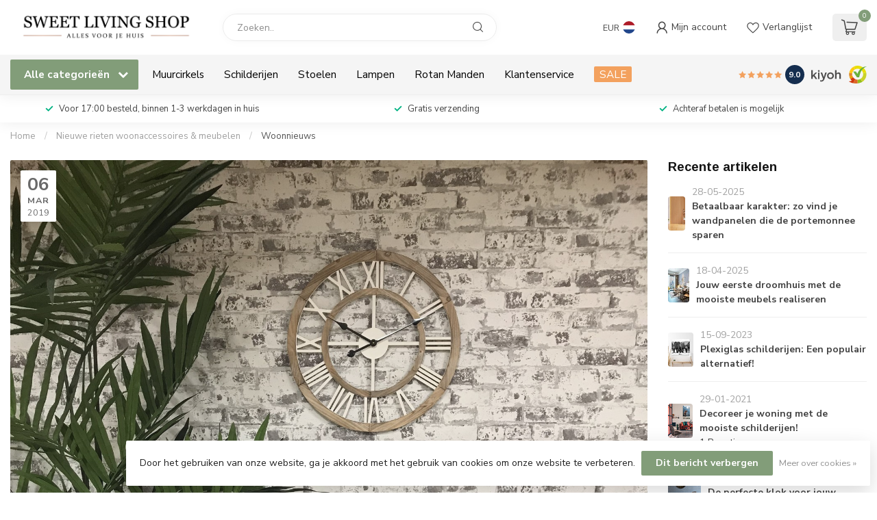

--- FILE ---
content_type: text/html;charset=utf-8
request_url: https://www.sweetlivingshop.nl/blogs/woonnieuws/nieuwe-rieten-woonaccessoires-meubels/
body_size: 33715
content:
<!DOCTYPE html>
<html lang="nl">
  <head>    
    <link rel="preconnect" href="https://cdn.webshopapp.com">
<link rel="preconnect" href="https://fonts.googleapis.com">
<link rel="preconnect" href="https://fonts.gstatic.com" crossorigin>
<!--

    Theme Proxima | v1.0.0.2601202401_1_15989
    Theme designed and created by Dyvelopment - We are true e-commerce heroes!

    For custom Lightspeed eCom development or design contact us at www.dyvelopment.com

      _____                  _                                  _   
     |  __ \                | |                                | |  
     | |  | |_   ___   _____| | ___  _ __  _ __ ___   ___ _ __ | |_ 
     | |  | | | | \ \ / / _ \ |/ _ \| '_ \| '_ ` _ \ / _ \ '_ \| __|
     | |__| | |_| |\ V /  __/ | (_) | |_) | | | | | |  __/ | | | |_ 
     |_____/ \__, | \_/ \___|_|\___/| .__/|_| |_| |_|\___|_| |_|\__|
              __/ |                 | |                             
             |___/                  |_|                             
-->


<meta charset="utf-8"/>
<!-- [START] 'blocks/head.rain' -->
<!--

  (c) 2008-2026 Lightspeed Netherlands B.V.
  http://www.lightspeedhq.com
  Generated: 16-01-2026 @ 05:40:15

-->
<link rel="canonical" href="https://www.sweetlivingshop.nl/blogs/woonnieuws/nieuwe-rieten-woonaccessoires-meubels/"/>
<link rel="alternate" href="https://www.sweetlivingshop.nl/index.rss" type="application/rss+xml" title="Nieuwe producten"/>
<link rel="alternate" href="https://www.sweetlivingshop.nl/blogs/woonnieuws.rss" type="application/rss+xml" title="Woonnieuws"/>
<link href="https://cdn.webshopapp.com/assets/cookielaw.css?2025-02-20" rel="stylesheet" type="text/css"/>
<meta name="robots" content="noodp,noydir"/>
<meta name="google-site-verification" content="z67kF8o9RQGejAk2hag1IsQhh_-xCkjlwGN9iIWt3xc"/>
<meta property="og:url" content="https://www.sweetlivingshop.nl/blogs/woonnieuws/nieuwe-rieten-woonaccessoires-meubels/?source=facebook"/>
<meta property="og:site_name" content="Sweet Living Shop"/>
<meta property="og:title" content="Veel nieuwe rotan meubelen bij Sweetlivingshop.nl"/>
<meta property="og:description" content="Alle rotan meubelen &amp; accessoires uit voorraad leverbaar ✓ Gratis verzending &amp; Retour ✓ Achteraf betalen mogelijk &amp; unieke eigen collectie ✓ Al tien jaar specialist."/>
<meta property="og:image" content="https://cdn.webshopapp.com/shops/15989/files/260486510/nieuwe-rieten-woonaccessoires-meubelen.jpg"/>
<!--[if lt IE 9]>
<script src="https://cdn.webshopapp.com/assets/html5shiv.js?2025-02-20"></script>
<![endif]-->
<!-- [END] 'blocks/head.rain' -->

<title>Veel nieuwe rotan meubelen bij Sweetlivingshop.nl - Sweet Living Shop</title>

<meta name="dyapps-addons-enabled" content="true">
<meta name="dyapps-addons-version" content="2022081001">
<meta name="dyapps-theme-name" content="Proxima">
<meta name="dyapps-theme-editor" content="true">

<meta name="description" content="Alle rotan meubelen &amp; accessoires uit voorraad leverbaar ✓ Gratis verzending &amp; Retour ✓ Achteraf betalen mogelijk &amp; unieke eigen collectie ✓ Al tien jaar specialist." />
<meta name="keywords" content="Woonnieuws, -, Nieuwe, rieten, woonaccessoires, &amp;, meubelen" />

<meta http-equiv="X-UA-Compatible" content="IE=edge">
<meta name="viewport" content="width=device-width, initial-scale=1">

<link rel="shortcut icon" href="https://cdn.webshopapp.com/shops/15989/themes/184317/v/2566452/assets/favicon.ico?20250213094951" type="image/x-icon" />
<link rel="preload" as="image" href="https://cdn.webshopapp.com/shops/15989/themes/184317/v/2780529/assets/logo.png?20260112111433">



<script src="https://cdn.webshopapp.com/shops/15989/themes/184317/assets/jquery-1-12-4-min.js?20260112111434"></script>
<script>if(navigator.userAgent.indexOf("MSIE ") > -1 || navigator.userAgent.indexOf("Trident/") > -1) { document.write('<script src="https://cdn.webshopapp.com/shops/15989/themes/184317/assets/intersection-observer-polyfill.js?20260112111434">\x3C/script>') }</script>

<style>/*!
 * Bootstrap Reboot v4.6.1 (https://getbootstrap.com/)
 * Copyright 2011-2021 The Bootstrap Authors
 * Copyright 2011-2021 Twitter, Inc.
 * Licensed under MIT (https://github.com/twbs/bootstrap/blob/main/LICENSE)
 * Forked from Normalize.css, licensed MIT (https://github.com/necolas/normalize.css/blob/master/LICENSE.md)
 */*,*::before,*::after{box-sizing:border-box}html{font-family:sans-serif;line-height:1.15;-webkit-text-size-adjust:100%;-webkit-tap-highlight-color:rgba(0,0,0,0)}article,aside,figcaption,figure,footer,header,hgroup,main,nav,section{display:block}body{margin:0;font-family:-apple-system,BlinkMacSystemFont,"Segoe UI",Roboto,"Helvetica Neue",Arial,"Noto Sans","Liberation Sans",sans-serif,"Apple Color Emoji","Segoe UI Emoji","Segoe UI Symbol","Noto Color Emoji";font-size:1rem;font-weight:400;line-height:1.42857143;color:#212529;text-align:left;background-color:#fff}[tabindex="-1"]:focus:not(:focus-visible){outline:0 !important}hr{box-sizing:content-box;height:0;overflow:visible}h1,h2,h3,h4,h5,h6{margin-top:0;margin-bottom:.5rem}p{margin-top:0;margin-bottom:1rem}abbr[title],abbr[data-original-title]{text-decoration:underline;text-decoration:underline dotted;cursor:help;border-bottom:0;text-decoration-skip-ink:none}address{margin-bottom:1rem;font-style:normal;line-height:inherit}ol,ul,dl{margin-top:0;margin-bottom:1rem}ol ol,ul ul,ol ul,ul ol{margin-bottom:0}dt{font-weight:700}dd{margin-bottom:.5rem;margin-left:0}blockquote{margin:0 0 1rem}b,strong{font-weight:bolder}small{font-size:80%}sub,sup{position:relative;font-size:75%;line-height:0;vertical-align:baseline}sub{bottom:-0.25em}sup{top:-0.5em}a{color:#007bff;text-decoration:none;background-color:transparent}a:hover{color:#0056b3;text-decoration:underline}a:not([href]):not([class]){color:inherit;text-decoration:none}a:not([href]):not([class]):hover{color:inherit;text-decoration:none}pre,code,kbd,samp{font-family:SFMono-Regular,Menlo,Monaco,Consolas,"Liberation Mono","Courier New",monospace;font-size:1em}pre{margin-top:0;margin-bottom:1rem;overflow:auto;-ms-overflow-style:scrollbar}figure{margin:0 0 1rem}img{vertical-align:middle;border-style:none}svg{overflow:hidden;vertical-align:middle}table{border-collapse:collapse}caption{padding-top:.75rem;padding-bottom:.75rem;color:#6c757d;text-align:left;caption-side:bottom}th{text-align:inherit;text-align:-webkit-match-parent}label{display:inline-block;margin-bottom:.5rem}button{border-radius:0}button:focus:not(:focus-visible){outline:0}input,button,select,optgroup,textarea{margin:0;font-family:inherit;font-size:inherit;line-height:inherit}button,input{overflow:visible}button,select{text-transform:none}[role=button]{cursor:pointer}select{word-wrap:normal}button,[type=button],[type=reset],[type=submit]{-webkit-appearance:button}button:not(:disabled),[type=button]:not(:disabled),[type=reset]:not(:disabled),[type=submit]:not(:disabled){cursor:pointer}button::-moz-focus-inner,[type=button]::-moz-focus-inner,[type=reset]::-moz-focus-inner,[type=submit]::-moz-focus-inner{padding:0;border-style:none}input[type=radio],input[type=checkbox]{box-sizing:border-box;padding:0}textarea{overflow:auto;resize:vertical}fieldset{min-width:0;padding:0;margin:0;border:0}legend{display:block;width:100%;max-width:100%;padding:0;margin-bottom:.5rem;font-size:1.5rem;line-height:inherit;color:inherit;white-space:normal}progress{vertical-align:baseline}[type=number]::-webkit-inner-spin-button,[type=number]::-webkit-outer-spin-button{height:auto}[type=search]{outline-offset:-2px;-webkit-appearance:none}[type=search]::-webkit-search-decoration{-webkit-appearance:none}::-webkit-file-upload-button{font:inherit;-webkit-appearance:button}output{display:inline-block}summary{display:list-item;cursor:pointer}template{display:none}[hidden]{display:none !important}/*!
 * Bootstrap Grid v4.6.1 (https://getbootstrap.com/)
 * Copyright 2011-2021 The Bootstrap Authors
 * Copyright 2011-2021 Twitter, Inc.
 * Licensed under MIT (https://github.com/twbs/bootstrap/blob/main/LICENSE)
 */html{box-sizing:border-box;-ms-overflow-style:scrollbar}*,*::before,*::after{box-sizing:inherit}.container,.container-fluid,.container-xl,.container-lg,.container-md,.container-sm{width:100%;padding-right:15px;padding-left:15px;margin-right:auto;margin-left:auto}@media(min-width: 576px){.container-sm,.container{max-width:540px}}@media(min-width: 768px){.container-md,.container-sm,.container{max-width:720px}}@media(min-width: 992px){.container-lg,.container-md,.container-sm,.container{max-width:960px}}@media(min-width: 1200px){.container-xl,.container-lg,.container-md,.container-sm,.container{max-width:1140px}}.row{display:flex;flex-wrap:wrap;margin-right:-15px;margin-left:-15px}.no-gutters{margin-right:0;margin-left:0}.no-gutters>.col,.no-gutters>[class*=col-]{padding-right:0;padding-left:0}.col-xl,.col-xl-auto,.col-xl-12,.col-xl-11,.col-xl-10,.col-xl-9,.col-xl-8,.col-xl-7,.col-xl-6,.col-xl-5,.col-xl-4,.col-xl-3,.col-xl-2,.col-xl-1,.col-lg,.col-lg-auto,.col-lg-12,.col-lg-11,.col-lg-10,.col-lg-9,.col-lg-8,.col-lg-7,.col-lg-6,.col-lg-5,.col-lg-4,.col-lg-3,.col-lg-2,.col-lg-1,.col-md,.col-md-auto,.col-md-12,.col-md-11,.col-md-10,.col-md-9,.col-md-8,.col-md-7,.col-md-6,.col-md-5,.col-md-4,.col-md-3,.col-md-2,.col-md-1,.col-sm,.col-sm-auto,.col-sm-12,.col-sm-11,.col-sm-10,.col-sm-9,.col-sm-8,.col-sm-7,.col-sm-6,.col-sm-5,.col-sm-4,.col-sm-3,.col-sm-2,.col-sm-1,.col,.col-auto,.col-12,.col-11,.col-10,.col-9,.col-8,.col-7,.col-6,.col-5,.col-4,.col-3,.col-2,.col-1{position:relative;width:100%;padding-right:15px;padding-left:15px}.col{flex-basis:0;flex-grow:1;max-width:100%}.row-cols-1>*{flex:0 0 100%;max-width:100%}.row-cols-2>*{flex:0 0 50%;max-width:50%}.row-cols-3>*{flex:0 0 33.3333333333%;max-width:33.3333333333%}.row-cols-4>*{flex:0 0 25%;max-width:25%}.row-cols-5>*{flex:0 0 20%;max-width:20%}.row-cols-6>*{flex:0 0 16.6666666667%;max-width:16.6666666667%}.col-auto{flex:0 0 auto;width:auto;max-width:100%}.col-1{flex:0 0 8.33333333%;max-width:8.33333333%}.col-2{flex:0 0 16.66666667%;max-width:16.66666667%}.col-3{flex:0 0 25%;max-width:25%}.col-4{flex:0 0 33.33333333%;max-width:33.33333333%}.col-5{flex:0 0 41.66666667%;max-width:41.66666667%}.col-6{flex:0 0 50%;max-width:50%}.col-7{flex:0 0 58.33333333%;max-width:58.33333333%}.col-8{flex:0 0 66.66666667%;max-width:66.66666667%}.col-9{flex:0 0 75%;max-width:75%}.col-10{flex:0 0 83.33333333%;max-width:83.33333333%}.col-11{flex:0 0 91.66666667%;max-width:91.66666667%}.col-12{flex:0 0 100%;max-width:100%}.order-first{order:-1}.order-last{order:13}.order-0{order:0}.order-1{order:1}.order-2{order:2}.order-3{order:3}.order-4{order:4}.order-5{order:5}.order-6{order:6}.order-7{order:7}.order-8{order:8}.order-9{order:9}.order-10{order:10}.order-11{order:11}.order-12{order:12}.offset-1{margin-left:8.33333333%}.offset-2{margin-left:16.66666667%}.offset-3{margin-left:25%}.offset-4{margin-left:33.33333333%}.offset-5{margin-left:41.66666667%}.offset-6{margin-left:50%}.offset-7{margin-left:58.33333333%}.offset-8{margin-left:66.66666667%}.offset-9{margin-left:75%}.offset-10{margin-left:83.33333333%}.offset-11{margin-left:91.66666667%}@media(min-width: 576px){.col-sm{flex-basis:0;flex-grow:1;max-width:100%}.row-cols-sm-1>*{flex:0 0 100%;max-width:100%}.row-cols-sm-2>*{flex:0 0 50%;max-width:50%}.row-cols-sm-3>*{flex:0 0 33.3333333333%;max-width:33.3333333333%}.row-cols-sm-4>*{flex:0 0 25%;max-width:25%}.row-cols-sm-5>*{flex:0 0 20%;max-width:20%}.row-cols-sm-6>*{flex:0 0 16.6666666667%;max-width:16.6666666667%}.col-sm-auto{flex:0 0 auto;width:auto;max-width:100%}.col-sm-1{flex:0 0 8.33333333%;max-width:8.33333333%}.col-sm-2{flex:0 0 16.66666667%;max-width:16.66666667%}.col-sm-3{flex:0 0 25%;max-width:25%}.col-sm-4{flex:0 0 33.33333333%;max-width:33.33333333%}.col-sm-5{flex:0 0 41.66666667%;max-width:41.66666667%}.col-sm-6{flex:0 0 50%;max-width:50%}.col-sm-7{flex:0 0 58.33333333%;max-width:58.33333333%}.col-sm-8{flex:0 0 66.66666667%;max-width:66.66666667%}.col-sm-9{flex:0 0 75%;max-width:75%}.col-sm-10{flex:0 0 83.33333333%;max-width:83.33333333%}.col-sm-11{flex:0 0 91.66666667%;max-width:91.66666667%}.col-sm-12{flex:0 0 100%;max-width:100%}.order-sm-first{order:-1}.order-sm-last{order:13}.order-sm-0{order:0}.order-sm-1{order:1}.order-sm-2{order:2}.order-sm-3{order:3}.order-sm-4{order:4}.order-sm-5{order:5}.order-sm-6{order:6}.order-sm-7{order:7}.order-sm-8{order:8}.order-sm-9{order:9}.order-sm-10{order:10}.order-sm-11{order:11}.order-sm-12{order:12}.offset-sm-0{margin-left:0}.offset-sm-1{margin-left:8.33333333%}.offset-sm-2{margin-left:16.66666667%}.offset-sm-3{margin-left:25%}.offset-sm-4{margin-left:33.33333333%}.offset-sm-5{margin-left:41.66666667%}.offset-sm-6{margin-left:50%}.offset-sm-7{margin-left:58.33333333%}.offset-sm-8{margin-left:66.66666667%}.offset-sm-9{margin-left:75%}.offset-sm-10{margin-left:83.33333333%}.offset-sm-11{margin-left:91.66666667%}}@media(min-width: 768px){.col-md{flex-basis:0;flex-grow:1;max-width:100%}.row-cols-md-1>*{flex:0 0 100%;max-width:100%}.row-cols-md-2>*{flex:0 0 50%;max-width:50%}.row-cols-md-3>*{flex:0 0 33.3333333333%;max-width:33.3333333333%}.row-cols-md-4>*{flex:0 0 25%;max-width:25%}.row-cols-md-5>*{flex:0 0 20%;max-width:20%}.row-cols-md-6>*{flex:0 0 16.6666666667%;max-width:16.6666666667%}.col-md-auto{flex:0 0 auto;width:auto;max-width:100%}.col-md-1{flex:0 0 8.33333333%;max-width:8.33333333%}.col-md-2{flex:0 0 16.66666667%;max-width:16.66666667%}.col-md-3{flex:0 0 25%;max-width:25%}.col-md-4{flex:0 0 33.33333333%;max-width:33.33333333%}.col-md-5{flex:0 0 41.66666667%;max-width:41.66666667%}.col-md-6{flex:0 0 50%;max-width:50%}.col-md-7{flex:0 0 58.33333333%;max-width:58.33333333%}.col-md-8{flex:0 0 66.66666667%;max-width:66.66666667%}.col-md-9{flex:0 0 75%;max-width:75%}.col-md-10{flex:0 0 83.33333333%;max-width:83.33333333%}.col-md-11{flex:0 0 91.66666667%;max-width:91.66666667%}.col-md-12{flex:0 0 100%;max-width:100%}.order-md-first{order:-1}.order-md-last{order:13}.order-md-0{order:0}.order-md-1{order:1}.order-md-2{order:2}.order-md-3{order:3}.order-md-4{order:4}.order-md-5{order:5}.order-md-6{order:6}.order-md-7{order:7}.order-md-8{order:8}.order-md-9{order:9}.order-md-10{order:10}.order-md-11{order:11}.order-md-12{order:12}.offset-md-0{margin-left:0}.offset-md-1{margin-left:8.33333333%}.offset-md-2{margin-left:16.66666667%}.offset-md-3{margin-left:25%}.offset-md-4{margin-left:33.33333333%}.offset-md-5{margin-left:41.66666667%}.offset-md-6{margin-left:50%}.offset-md-7{margin-left:58.33333333%}.offset-md-8{margin-left:66.66666667%}.offset-md-9{margin-left:75%}.offset-md-10{margin-left:83.33333333%}.offset-md-11{margin-left:91.66666667%}}@media(min-width: 992px){.col-lg{flex-basis:0;flex-grow:1;max-width:100%}.row-cols-lg-1>*{flex:0 0 100%;max-width:100%}.row-cols-lg-2>*{flex:0 0 50%;max-width:50%}.row-cols-lg-3>*{flex:0 0 33.3333333333%;max-width:33.3333333333%}.row-cols-lg-4>*{flex:0 0 25%;max-width:25%}.row-cols-lg-5>*{flex:0 0 20%;max-width:20%}.row-cols-lg-6>*{flex:0 0 16.6666666667%;max-width:16.6666666667%}.col-lg-auto{flex:0 0 auto;width:auto;max-width:100%}.col-lg-1{flex:0 0 8.33333333%;max-width:8.33333333%}.col-lg-2{flex:0 0 16.66666667%;max-width:16.66666667%}.col-lg-3{flex:0 0 25%;max-width:25%}.col-lg-4{flex:0 0 33.33333333%;max-width:33.33333333%}.col-lg-5{flex:0 0 41.66666667%;max-width:41.66666667%}.col-lg-6{flex:0 0 50%;max-width:50%}.col-lg-7{flex:0 0 58.33333333%;max-width:58.33333333%}.col-lg-8{flex:0 0 66.66666667%;max-width:66.66666667%}.col-lg-9{flex:0 0 75%;max-width:75%}.col-lg-10{flex:0 0 83.33333333%;max-width:83.33333333%}.col-lg-11{flex:0 0 91.66666667%;max-width:91.66666667%}.col-lg-12{flex:0 0 100%;max-width:100%}.order-lg-first{order:-1}.order-lg-last{order:13}.order-lg-0{order:0}.order-lg-1{order:1}.order-lg-2{order:2}.order-lg-3{order:3}.order-lg-4{order:4}.order-lg-5{order:5}.order-lg-6{order:6}.order-lg-7{order:7}.order-lg-8{order:8}.order-lg-9{order:9}.order-lg-10{order:10}.order-lg-11{order:11}.order-lg-12{order:12}.offset-lg-0{margin-left:0}.offset-lg-1{margin-left:8.33333333%}.offset-lg-2{margin-left:16.66666667%}.offset-lg-3{margin-left:25%}.offset-lg-4{margin-left:33.33333333%}.offset-lg-5{margin-left:41.66666667%}.offset-lg-6{margin-left:50%}.offset-lg-7{margin-left:58.33333333%}.offset-lg-8{margin-left:66.66666667%}.offset-lg-9{margin-left:75%}.offset-lg-10{margin-left:83.33333333%}.offset-lg-11{margin-left:91.66666667%}}@media(min-width: 1200px){.col-xl{flex-basis:0;flex-grow:1;max-width:100%}.row-cols-xl-1>*{flex:0 0 100%;max-width:100%}.row-cols-xl-2>*{flex:0 0 50%;max-width:50%}.row-cols-xl-3>*{flex:0 0 33.3333333333%;max-width:33.3333333333%}.row-cols-xl-4>*{flex:0 0 25%;max-width:25%}.row-cols-xl-5>*{flex:0 0 20%;max-width:20%}.row-cols-xl-6>*{flex:0 0 16.6666666667%;max-width:16.6666666667%}.col-xl-auto{flex:0 0 auto;width:auto;max-width:100%}.col-xl-1{flex:0 0 8.33333333%;max-width:8.33333333%}.col-xl-2{flex:0 0 16.66666667%;max-width:16.66666667%}.col-xl-3{flex:0 0 25%;max-width:25%}.col-xl-4{flex:0 0 33.33333333%;max-width:33.33333333%}.col-xl-5{flex:0 0 41.66666667%;max-width:41.66666667%}.col-xl-6{flex:0 0 50%;max-width:50%}.col-xl-7{flex:0 0 58.33333333%;max-width:58.33333333%}.col-xl-8{flex:0 0 66.66666667%;max-width:66.66666667%}.col-xl-9{flex:0 0 75%;max-width:75%}.col-xl-10{flex:0 0 83.33333333%;max-width:83.33333333%}.col-xl-11{flex:0 0 91.66666667%;max-width:91.66666667%}.col-xl-12{flex:0 0 100%;max-width:100%}.order-xl-first{order:-1}.order-xl-last{order:13}.order-xl-0{order:0}.order-xl-1{order:1}.order-xl-2{order:2}.order-xl-3{order:3}.order-xl-4{order:4}.order-xl-5{order:5}.order-xl-6{order:6}.order-xl-7{order:7}.order-xl-8{order:8}.order-xl-9{order:9}.order-xl-10{order:10}.order-xl-11{order:11}.order-xl-12{order:12}.offset-xl-0{margin-left:0}.offset-xl-1{margin-left:8.33333333%}.offset-xl-2{margin-left:16.66666667%}.offset-xl-3{margin-left:25%}.offset-xl-4{margin-left:33.33333333%}.offset-xl-5{margin-left:41.66666667%}.offset-xl-6{margin-left:50%}.offset-xl-7{margin-left:58.33333333%}.offset-xl-8{margin-left:66.66666667%}.offset-xl-9{margin-left:75%}.offset-xl-10{margin-left:83.33333333%}.offset-xl-11{margin-left:91.66666667%}}.d-none{display:none !important}.d-inline{display:inline !important}.d-inline-block{display:inline-block !important}.d-block{display:block !important}.d-table{display:table !important}.d-table-row{display:table-row !important}.d-table-cell{display:table-cell !important}.d-flex{display:flex !important}.d-inline-flex{display:inline-flex !important}@media(min-width: 576px){.d-sm-none{display:none !important}.d-sm-inline{display:inline !important}.d-sm-inline-block{display:inline-block !important}.d-sm-block{display:block !important}.d-sm-table{display:table !important}.d-sm-table-row{display:table-row !important}.d-sm-table-cell{display:table-cell !important}.d-sm-flex{display:flex !important}.d-sm-inline-flex{display:inline-flex !important}}@media(min-width: 768px){.d-md-none{display:none !important}.d-md-inline{display:inline !important}.d-md-inline-block{display:inline-block !important}.d-md-block{display:block !important}.d-md-table{display:table !important}.d-md-table-row{display:table-row !important}.d-md-table-cell{display:table-cell !important}.d-md-flex{display:flex !important}.d-md-inline-flex{display:inline-flex !important}}@media(min-width: 992px){.d-lg-none{display:none !important}.d-lg-inline{display:inline !important}.d-lg-inline-block{display:inline-block !important}.d-lg-block{display:block !important}.d-lg-table{display:table !important}.d-lg-table-row{display:table-row !important}.d-lg-table-cell{display:table-cell !important}.d-lg-flex{display:flex !important}.d-lg-inline-flex{display:inline-flex !important}}@media(min-width: 1200px){.d-xl-none{display:none !important}.d-xl-inline{display:inline !important}.d-xl-inline-block{display:inline-block !important}.d-xl-block{display:block !important}.d-xl-table{display:table !important}.d-xl-table-row{display:table-row !important}.d-xl-table-cell{display:table-cell !important}.d-xl-flex{display:flex !important}.d-xl-inline-flex{display:inline-flex !important}}@media print{.d-print-none{display:none !important}.d-print-inline{display:inline !important}.d-print-inline-block{display:inline-block !important}.d-print-block{display:block !important}.d-print-table{display:table !important}.d-print-table-row{display:table-row !important}.d-print-table-cell{display:table-cell !important}.d-print-flex{display:flex !important}.d-print-inline-flex{display:inline-flex !important}}.flex-row{flex-direction:row !important}.flex-column{flex-direction:column !important}.flex-row-reverse{flex-direction:row-reverse !important}.flex-column-reverse{flex-direction:column-reverse !important}.flex-wrap{flex-wrap:wrap !important}.flex-nowrap{flex-wrap:nowrap !important}.flex-wrap-reverse{flex-wrap:wrap-reverse !important}.flex-fill{flex:1 1 auto !important}.flex-grow-0{flex-grow:0 !important}.flex-grow-1{flex-grow:1 !important}.flex-shrink-0{flex-shrink:0 !important}.flex-shrink-1{flex-shrink:1 !important}.justify-content-start{justify-content:flex-start !important}.justify-content-end{justify-content:flex-end !important}.justify-content-center{justify-content:center !important}.justify-content-between{justify-content:space-between !important}.justify-content-around{justify-content:space-around !important}.align-items-start{align-items:flex-start !important}.align-items-end{align-items:flex-end !important}.align-items-center{align-items:center !important}.align-items-baseline{align-items:baseline !important}.align-items-stretch{align-items:stretch !important}.align-content-start{align-content:flex-start !important}.align-content-end{align-content:flex-end !important}.align-content-center{align-content:center !important}.align-content-between{align-content:space-between !important}.align-content-around{align-content:space-around !important}.align-content-stretch{align-content:stretch !important}.align-self-auto{align-self:auto !important}.align-self-start{align-self:flex-start !important}.align-self-end{align-self:flex-end !important}.align-self-center{align-self:center !important}.align-self-baseline{align-self:baseline !important}.align-self-stretch{align-self:stretch !important}@media(min-width: 576px){.flex-sm-row{flex-direction:row !important}.flex-sm-column{flex-direction:column !important}.flex-sm-row-reverse{flex-direction:row-reverse !important}.flex-sm-column-reverse{flex-direction:column-reverse !important}.flex-sm-wrap{flex-wrap:wrap !important}.flex-sm-nowrap{flex-wrap:nowrap !important}.flex-sm-wrap-reverse{flex-wrap:wrap-reverse !important}.flex-sm-fill{flex:1 1 auto !important}.flex-sm-grow-0{flex-grow:0 !important}.flex-sm-grow-1{flex-grow:1 !important}.flex-sm-shrink-0{flex-shrink:0 !important}.flex-sm-shrink-1{flex-shrink:1 !important}.justify-content-sm-start{justify-content:flex-start !important}.justify-content-sm-end{justify-content:flex-end !important}.justify-content-sm-center{justify-content:center !important}.justify-content-sm-between{justify-content:space-between !important}.justify-content-sm-around{justify-content:space-around !important}.align-items-sm-start{align-items:flex-start !important}.align-items-sm-end{align-items:flex-end !important}.align-items-sm-center{align-items:center !important}.align-items-sm-baseline{align-items:baseline !important}.align-items-sm-stretch{align-items:stretch !important}.align-content-sm-start{align-content:flex-start !important}.align-content-sm-end{align-content:flex-end !important}.align-content-sm-center{align-content:center !important}.align-content-sm-between{align-content:space-between !important}.align-content-sm-around{align-content:space-around !important}.align-content-sm-stretch{align-content:stretch !important}.align-self-sm-auto{align-self:auto !important}.align-self-sm-start{align-self:flex-start !important}.align-self-sm-end{align-self:flex-end !important}.align-self-sm-center{align-self:center !important}.align-self-sm-baseline{align-self:baseline !important}.align-self-sm-stretch{align-self:stretch !important}}@media(min-width: 768px){.flex-md-row{flex-direction:row !important}.flex-md-column{flex-direction:column !important}.flex-md-row-reverse{flex-direction:row-reverse !important}.flex-md-column-reverse{flex-direction:column-reverse !important}.flex-md-wrap{flex-wrap:wrap !important}.flex-md-nowrap{flex-wrap:nowrap !important}.flex-md-wrap-reverse{flex-wrap:wrap-reverse !important}.flex-md-fill{flex:1 1 auto !important}.flex-md-grow-0{flex-grow:0 !important}.flex-md-grow-1{flex-grow:1 !important}.flex-md-shrink-0{flex-shrink:0 !important}.flex-md-shrink-1{flex-shrink:1 !important}.justify-content-md-start{justify-content:flex-start !important}.justify-content-md-end{justify-content:flex-end !important}.justify-content-md-center{justify-content:center !important}.justify-content-md-between{justify-content:space-between !important}.justify-content-md-around{justify-content:space-around !important}.align-items-md-start{align-items:flex-start !important}.align-items-md-end{align-items:flex-end !important}.align-items-md-center{align-items:center !important}.align-items-md-baseline{align-items:baseline !important}.align-items-md-stretch{align-items:stretch !important}.align-content-md-start{align-content:flex-start !important}.align-content-md-end{align-content:flex-end !important}.align-content-md-center{align-content:center !important}.align-content-md-between{align-content:space-between !important}.align-content-md-around{align-content:space-around !important}.align-content-md-stretch{align-content:stretch !important}.align-self-md-auto{align-self:auto !important}.align-self-md-start{align-self:flex-start !important}.align-self-md-end{align-self:flex-end !important}.align-self-md-center{align-self:center !important}.align-self-md-baseline{align-self:baseline !important}.align-self-md-stretch{align-self:stretch !important}}@media(min-width: 992px){.flex-lg-row{flex-direction:row !important}.flex-lg-column{flex-direction:column !important}.flex-lg-row-reverse{flex-direction:row-reverse !important}.flex-lg-column-reverse{flex-direction:column-reverse !important}.flex-lg-wrap{flex-wrap:wrap !important}.flex-lg-nowrap{flex-wrap:nowrap !important}.flex-lg-wrap-reverse{flex-wrap:wrap-reverse !important}.flex-lg-fill{flex:1 1 auto !important}.flex-lg-grow-0{flex-grow:0 !important}.flex-lg-grow-1{flex-grow:1 !important}.flex-lg-shrink-0{flex-shrink:0 !important}.flex-lg-shrink-1{flex-shrink:1 !important}.justify-content-lg-start{justify-content:flex-start !important}.justify-content-lg-end{justify-content:flex-end !important}.justify-content-lg-center{justify-content:center !important}.justify-content-lg-between{justify-content:space-between !important}.justify-content-lg-around{justify-content:space-around !important}.align-items-lg-start{align-items:flex-start !important}.align-items-lg-end{align-items:flex-end !important}.align-items-lg-center{align-items:center !important}.align-items-lg-baseline{align-items:baseline !important}.align-items-lg-stretch{align-items:stretch !important}.align-content-lg-start{align-content:flex-start !important}.align-content-lg-end{align-content:flex-end !important}.align-content-lg-center{align-content:center !important}.align-content-lg-between{align-content:space-between !important}.align-content-lg-around{align-content:space-around !important}.align-content-lg-stretch{align-content:stretch !important}.align-self-lg-auto{align-self:auto !important}.align-self-lg-start{align-self:flex-start !important}.align-self-lg-end{align-self:flex-end !important}.align-self-lg-center{align-self:center !important}.align-self-lg-baseline{align-self:baseline !important}.align-self-lg-stretch{align-self:stretch !important}}@media(min-width: 1200px){.flex-xl-row{flex-direction:row !important}.flex-xl-column{flex-direction:column !important}.flex-xl-row-reverse{flex-direction:row-reverse !important}.flex-xl-column-reverse{flex-direction:column-reverse !important}.flex-xl-wrap{flex-wrap:wrap !important}.flex-xl-nowrap{flex-wrap:nowrap !important}.flex-xl-wrap-reverse{flex-wrap:wrap-reverse !important}.flex-xl-fill{flex:1 1 auto !important}.flex-xl-grow-0{flex-grow:0 !important}.flex-xl-grow-1{flex-grow:1 !important}.flex-xl-shrink-0{flex-shrink:0 !important}.flex-xl-shrink-1{flex-shrink:1 !important}.justify-content-xl-start{justify-content:flex-start !important}.justify-content-xl-end{justify-content:flex-end !important}.justify-content-xl-center{justify-content:center !important}.justify-content-xl-between{justify-content:space-between !important}.justify-content-xl-around{justify-content:space-around !important}.align-items-xl-start{align-items:flex-start !important}.align-items-xl-end{align-items:flex-end !important}.align-items-xl-center{align-items:center !important}.align-items-xl-baseline{align-items:baseline !important}.align-items-xl-stretch{align-items:stretch !important}.align-content-xl-start{align-content:flex-start !important}.align-content-xl-end{align-content:flex-end !important}.align-content-xl-center{align-content:center !important}.align-content-xl-between{align-content:space-between !important}.align-content-xl-around{align-content:space-around !important}.align-content-xl-stretch{align-content:stretch !important}.align-self-xl-auto{align-self:auto !important}.align-self-xl-start{align-self:flex-start !important}.align-self-xl-end{align-self:flex-end !important}.align-self-xl-center{align-self:center !important}.align-self-xl-baseline{align-self:baseline !important}.align-self-xl-stretch{align-self:stretch !important}}.m-0{margin:0 !important}.mt-0,.my-0{margin-top:0 !important}.mr-0,.mx-0{margin-right:0 !important}.mb-0,.my-0{margin-bottom:0 !important}.ml-0,.mx-0{margin-left:0 !important}.m-1{margin:5px !important}.mt-1,.my-1{margin-top:5px !important}.mr-1,.mx-1{margin-right:5px !important}.mb-1,.my-1{margin-bottom:5px !important}.ml-1,.mx-1{margin-left:5px !important}.m-2{margin:10px !important}.mt-2,.my-2{margin-top:10px !important}.mr-2,.mx-2{margin-right:10px !important}.mb-2,.my-2{margin-bottom:10px !important}.ml-2,.mx-2{margin-left:10px !important}.m-3{margin:15px !important}.mt-3,.my-3{margin-top:15px !important}.mr-3,.mx-3{margin-right:15px !important}.mb-3,.my-3{margin-bottom:15px !important}.ml-3,.mx-3{margin-left:15px !important}.m-4{margin:30px !important}.mt-4,.my-4{margin-top:30px !important}.mr-4,.mx-4{margin-right:30px !important}.mb-4,.my-4{margin-bottom:30px !important}.ml-4,.mx-4{margin-left:30px !important}.m-5{margin:50px !important}.mt-5,.my-5{margin-top:50px !important}.mr-5,.mx-5{margin-right:50px !important}.mb-5,.my-5{margin-bottom:50px !important}.ml-5,.mx-5{margin-left:50px !important}.m-6{margin:80px !important}.mt-6,.my-6{margin-top:80px !important}.mr-6,.mx-6{margin-right:80px !important}.mb-6,.my-6{margin-bottom:80px !important}.ml-6,.mx-6{margin-left:80px !important}.p-0{padding:0 !important}.pt-0,.py-0{padding-top:0 !important}.pr-0,.px-0{padding-right:0 !important}.pb-0,.py-0{padding-bottom:0 !important}.pl-0,.px-0{padding-left:0 !important}.p-1{padding:5px !important}.pt-1,.py-1{padding-top:5px !important}.pr-1,.px-1{padding-right:5px !important}.pb-1,.py-1{padding-bottom:5px !important}.pl-1,.px-1{padding-left:5px !important}.p-2{padding:10px !important}.pt-2,.py-2{padding-top:10px !important}.pr-2,.px-2{padding-right:10px !important}.pb-2,.py-2{padding-bottom:10px !important}.pl-2,.px-2{padding-left:10px !important}.p-3{padding:15px !important}.pt-3,.py-3{padding-top:15px !important}.pr-3,.px-3{padding-right:15px !important}.pb-3,.py-3{padding-bottom:15px !important}.pl-3,.px-3{padding-left:15px !important}.p-4{padding:30px !important}.pt-4,.py-4{padding-top:30px !important}.pr-4,.px-4{padding-right:30px !important}.pb-4,.py-4{padding-bottom:30px !important}.pl-4,.px-4{padding-left:30px !important}.p-5{padding:50px !important}.pt-5,.py-5{padding-top:50px !important}.pr-5,.px-5{padding-right:50px !important}.pb-5,.py-5{padding-bottom:50px !important}.pl-5,.px-5{padding-left:50px !important}.p-6{padding:80px !important}.pt-6,.py-6{padding-top:80px !important}.pr-6,.px-6{padding-right:80px !important}.pb-6,.py-6{padding-bottom:80px !important}.pl-6,.px-6{padding-left:80px !important}.m-n1{margin:-5px !important}.mt-n1,.my-n1{margin-top:-5px !important}.mr-n1,.mx-n1{margin-right:-5px !important}.mb-n1,.my-n1{margin-bottom:-5px !important}.ml-n1,.mx-n1{margin-left:-5px !important}.m-n2{margin:-10px !important}.mt-n2,.my-n2{margin-top:-10px !important}.mr-n2,.mx-n2{margin-right:-10px !important}.mb-n2,.my-n2{margin-bottom:-10px !important}.ml-n2,.mx-n2{margin-left:-10px !important}.m-n3{margin:-15px !important}.mt-n3,.my-n3{margin-top:-15px !important}.mr-n3,.mx-n3{margin-right:-15px !important}.mb-n3,.my-n3{margin-bottom:-15px !important}.ml-n3,.mx-n3{margin-left:-15px !important}.m-n4{margin:-30px !important}.mt-n4,.my-n4{margin-top:-30px !important}.mr-n4,.mx-n4{margin-right:-30px !important}.mb-n4,.my-n4{margin-bottom:-30px !important}.ml-n4,.mx-n4{margin-left:-30px !important}.m-n5{margin:-50px !important}.mt-n5,.my-n5{margin-top:-50px !important}.mr-n5,.mx-n5{margin-right:-50px !important}.mb-n5,.my-n5{margin-bottom:-50px !important}.ml-n5,.mx-n5{margin-left:-50px !important}.m-n6{margin:-80px !important}.mt-n6,.my-n6{margin-top:-80px !important}.mr-n6,.mx-n6{margin-right:-80px !important}.mb-n6,.my-n6{margin-bottom:-80px !important}.ml-n6,.mx-n6{margin-left:-80px !important}.m-auto{margin:auto !important}.mt-auto,.my-auto{margin-top:auto !important}.mr-auto,.mx-auto{margin-right:auto !important}.mb-auto,.my-auto{margin-bottom:auto !important}.ml-auto,.mx-auto{margin-left:auto !important}@media(min-width: 576px){.m-sm-0{margin:0 !important}.mt-sm-0,.my-sm-0{margin-top:0 !important}.mr-sm-0,.mx-sm-0{margin-right:0 !important}.mb-sm-0,.my-sm-0{margin-bottom:0 !important}.ml-sm-0,.mx-sm-0{margin-left:0 !important}.m-sm-1{margin:5px !important}.mt-sm-1,.my-sm-1{margin-top:5px !important}.mr-sm-1,.mx-sm-1{margin-right:5px !important}.mb-sm-1,.my-sm-1{margin-bottom:5px !important}.ml-sm-1,.mx-sm-1{margin-left:5px !important}.m-sm-2{margin:10px !important}.mt-sm-2,.my-sm-2{margin-top:10px !important}.mr-sm-2,.mx-sm-2{margin-right:10px !important}.mb-sm-2,.my-sm-2{margin-bottom:10px !important}.ml-sm-2,.mx-sm-2{margin-left:10px !important}.m-sm-3{margin:15px !important}.mt-sm-3,.my-sm-3{margin-top:15px !important}.mr-sm-3,.mx-sm-3{margin-right:15px !important}.mb-sm-3,.my-sm-3{margin-bottom:15px !important}.ml-sm-3,.mx-sm-3{margin-left:15px !important}.m-sm-4{margin:30px !important}.mt-sm-4,.my-sm-4{margin-top:30px !important}.mr-sm-4,.mx-sm-4{margin-right:30px !important}.mb-sm-4,.my-sm-4{margin-bottom:30px !important}.ml-sm-4,.mx-sm-4{margin-left:30px !important}.m-sm-5{margin:50px !important}.mt-sm-5,.my-sm-5{margin-top:50px !important}.mr-sm-5,.mx-sm-5{margin-right:50px !important}.mb-sm-5,.my-sm-5{margin-bottom:50px !important}.ml-sm-5,.mx-sm-5{margin-left:50px !important}.m-sm-6{margin:80px !important}.mt-sm-6,.my-sm-6{margin-top:80px !important}.mr-sm-6,.mx-sm-6{margin-right:80px !important}.mb-sm-6,.my-sm-6{margin-bottom:80px !important}.ml-sm-6,.mx-sm-6{margin-left:80px !important}.p-sm-0{padding:0 !important}.pt-sm-0,.py-sm-0{padding-top:0 !important}.pr-sm-0,.px-sm-0{padding-right:0 !important}.pb-sm-0,.py-sm-0{padding-bottom:0 !important}.pl-sm-0,.px-sm-0{padding-left:0 !important}.p-sm-1{padding:5px !important}.pt-sm-1,.py-sm-1{padding-top:5px !important}.pr-sm-1,.px-sm-1{padding-right:5px !important}.pb-sm-1,.py-sm-1{padding-bottom:5px !important}.pl-sm-1,.px-sm-1{padding-left:5px !important}.p-sm-2{padding:10px !important}.pt-sm-2,.py-sm-2{padding-top:10px !important}.pr-sm-2,.px-sm-2{padding-right:10px !important}.pb-sm-2,.py-sm-2{padding-bottom:10px !important}.pl-sm-2,.px-sm-2{padding-left:10px !important}.p-sm-3{padding:15px !important}.pt-sm-3,.py-sm-3{padding-top:15px !important}.pr-sm-3,.px-sm-3{padding-right:15px !important}.pb-sm-3,.py-sm-3{padding-bottom:15px !important}.pl-sm-3,.px-sm-3{padding-left:15px !important}.p-sm-4{padding:30px !important}.pt-sm-4,.py-sm-4{padding-top:30px !important}.pr-sm-4,.px-sm-4{padding-right:30px !important}.pb-sm-4,.py-sm-4{padding-bottom:30px !important}.pl-sm-4,.px-sm-4{padding-left:30px !important}.p-sm-5{padding:50px !important}.pt-sm-5,.py-sm-5{padding-top:50px !important}.pr-sm-5,.px-sm-5{padding-right:50px !important}.pb-sm-5,.py-sm-5{padding-bottom:50px !important}.pl-sm-5,.px-sm-5{padding-left:50px !important}.p-sm-6{padding:80px !important}.pt-sm-6,.py-sm-6{padding-top:80px !important}.pr-sm-6,.px-sm-6{padding-right:80px !important}.pb-sm-6,.py-sm-6{padding-bottom:80px !important}.pl-sm-6,.px-sm-6{padding-left:80px !important}.m-sm-n1{margin:-5px !important}.mt-sm-n1,.my-sm-n1{margin-top:-5px !important}.mr-sm-n1,.mx-sm-n1{margin-right:-5px !important}.mb-sm-n1,.my-sm-n1{margin-bottom:-5px !important}.ml-sm-n1,.mx-sm-n1{margin-left:-5px !important}.m-sm-n2{margin:-10px !important}.mt-sm-n2,.my-sm-n2{margin-top:-10px !important}.mr-sm-n2,.mx-sm-n2{margin-right:-10px !important}.mb-sm-n2,.my-sm-n2{margin-bottom:-10px !important}.ml-sm-n2,.mx-sm-n2{margin-left:-10px !important}.m-sm-n3{margin:-15px !important}.mt-sm-n3,.my-sm-n3{margin-top:-15px !important}.mr-sm-n3,.mx-sm-n3{margin-right:-15px !important}.mb-sm-n3,.my-sm-n3{margin-bottom:-15px !important}.ml-sm-n3,.mx-sm-n3{margin-left:-15px !important}.m-sm-n4{margin:-30px !important}.mt-sm-n4,.my-sm-n4{margin-top:-30px !important}.mr-sm-n4,.mx-sm-n4{margin-right:-30px !important}.mb-sm-n4,.my-sm-n4{margin-bottom:-30px !important}.ml-sm-n4,.mx-sm-n4{margin-left:-30px !important}.m-sm-n5{margin:-50px !important}.mt-sm-n5,.my-sm-n5{margin-top:-50px !important}.mr-sm-n5,.mx-sm-n5{margin-right:-50px !important}.mb-sm-n5,.my-sm-n5{margin-bottom:-50px !important}.ml-sm-n5,.mx-sm-n5{margin-left:-50px !important}.m-sm-n6{margin:-80px !important}.mt-sm-n6,.my-sm-n6{margin-top:-80px !important}.mr-sm-n6,.mx-sm-n6{margin-right:-80px !important}.mb-sm-n6,.my-sm-n6{margin-bottom:-80px !important}.ml-sm-n6,.mx-sm-n6{margin-left:-80px !important}.m-sm-auto{margin:auto !important}.mt-sm-auto,.my-sm-auto{margin-top:auto !important}.mr-sm-auto,.mx-sm-auto{margin-right:auto !important}.mb-sm-auto,.my-sm-auto{margin-bottom:auto !important}.ml-sm-auto,.mx-sm-auto{margin-left:auto !important}}@media(min-width: 768px){.m-md-0{margin:0 !important}.mt-md-0,.my-md-0{margin-top:0 !important}.mr-md-0,.mx-md-0{margin-right:0 !important}.mb-md-0,.my-md-0{margin-bottom:0 !important}.ml-md-0,.mx-md-0{margin-left:0 !important}.m-md-1{margin:5px !important}.mt-md-1,.my-md-1{margin-top:5px !important}.mr-md-1,.mx-md-1{margin-right:5px !important}.mb-md-1,.my-md-1{margin-bottom:5px !important}.ml-md-1,.mx-md-1{margin-left:5px !important}.m-md-2{margin:10px !important}.mt-md-2,.my-md-2{margin-top:10px !important}.mr-md-2,.mx-md-2{margin-right:10px !important}.mb-md-2,.my-md-2{margin-bottom:10px !important}.ml-md-2,.mx-md-2{margin-left:10px !important}.m-md-3{margin:15px !important}.mt-md-3,.my-md-3{margin-top:15px !important}.mr-md-3,.mx-md-3{margin-right:15px !important}.mb-md-3,.my-md-3{margin-bottom:15px !important}.ml-md-3,.mx-md-3{margin-left:15px !important}.m-md-4{margin:30px !important}.mt-md-4,.my-md-4{margin-top:30px !important}.mr-md-4,.mx-md-4{margin-right:30px !important}.mb-md-4,.my-md-4{margin-bottom:30px !important}.ml-md-4,.mx-md-4{margin-left:30px !important}.m-md-5{margin:50px !important}.mt-md-5,.my-md-5{margin-top:50px !important}.mr-md-5,.mx-md-5{margin-right:50px !important}.mb-md-5,.my-md-5{margin-bottom:50px !important}.ml-md-5,.mx-md-5{margin-left:50px !important}.m-md-6{margin:80px !important}.mt-md-6,.my-md-6{margin-top:80px !important}.mr-md-6,.mx-md-6{margin-right:80px !important}.mb-md-6,.my-md-6{margin-bottom:80px !important}.ml-md-6,.mx-md-6{margin-left:80px !important}.p-md-0{padding:0 !important}.pt-md-0,.py-md-0{padding-top:0 !important}.pr-md-0,.px-md-0{padding-right:0 !important}.pb-md-0,.py-md-0{padding-bottom:0 !important}.pl-md-0,.px-md-0{padding-left:0 !important}.p-md-1{padding:5px !important}.pt-md-1,.py-md-1{padding-top:5px !important}.pr-md-1,.px-md-1{padding-right:5px !important}.pb-md-1,.py-md-1{padding-bottom:5px !important}.pl-md-1,.px-md-1{padding-left:5px !important}.p-md-2{padding:10px !important}.pt-md-2,.py-md-2{padding-top:10px !important}.pr-md-2,.px-md-2{padding-right:10px !important}.pb-md-2,.py-md-2{padding-bottom:10px !important}.pl-md-2,.px-md-2{padding-left:10px !important}.p-md-3{padding:15px !important}.pt-md-3,.py-md-3{padding-top:15px !important}.pr-md-3,.px-md-3{padding-right:15px !important}.pb-md-3,.py-md-3{padding-bottom:15px !important}.pl-md-3,.px-md-3{padding-left:15px !important}.p-md-4{padding:30px !important}.pt-md-4,.py-md-4{padding-top:30px !important}.pr-md-4,.px-md-4{padding-right:30px !important}.pb-md-4,.py-md-4{padding-bottom:30px !important}.pl-md-4,.px-md-4{padding-left:30px !important}.p-md-5{padding:50px !important}.pt-md-5,.py-md-5{padding-top:50px !important}.pr-md-5,.px-md-5{padding-right:50px !important}.pb-md-5,.py-md-5{padding-bottom:50px !important}.pl-md-5,.px-md-5{padding-left:50px !important}.p-md-6{padding:80px !important}.pt-md-6,.py-md-6{padding-top:80px !important}.pr-md-6,.px-md-6{padding-right:80px !important}.pb-md-6,.py-md-6{padding-bottom:80px !important}.pl-md-6,.px-md-6{padding-left:80px !important}.m-md-n1{margin:-5px !important}.mt-md-n1,.my-md-n1{margin-top:-5px !important}.mr-md-n1,.mx-md-n1{margin-right:-5px !important}.mb-md-n1,.my-md-n1{margin-bottom:-5px !important}.ml-md-n1,.mx-md-n1{margin-left:-5px !important}.m-md-n2{margin:-10px !important}.mt-md-n2,.my-md-n2{margin-top:-10px !important}.mr-md-n2,.mx-md-n2{margin-right:-10px !important}.mb-md-n2,.my-md-n2{margin-bottom:-10px !important}.ml-md-n2,.mx-md-n2{margin-left:-10px !important}.m-md-n3{margin:-15px !important}.mt-md-n3,.my-md-n3{margin-top:-15px !important}.mr-md-n3,.mx-md-n3{margin-right:-15px !important}.mb-md-n3,.my-md-n3{margin-bottom:-15px !important}.ml-md-n3,.mx-md-n3{margin-left:-15px !important}.m-md-n4{margin:-30px !important}.mt-md-n4,.my-md-n4{margin-top:-30px !important}.mr-md-n4,.mx-md-n4{margin-right:-30px !important}.mb-md-n4,.my-md-n4{margin-bottom:-30px !important}.ml-md-n4,.mx-md-n4{margin-left:-30px !important}.m-md-n5{margin:-50px !important}.mt-md-n5,.my-md-n5{margin-top:-50px !important}.mr-md-n5,.mx-md-n5{margin-right:-50px !important}.mb-md-n5,.my-md-n5{margin-bottom:-50px !important}.ml-md-n5,.mx-md-n5{margin-left:-50px !important}.m-md-n6{margin:-80px !important}.mt-md-n6,.my-md-n6{margin-top:-80px !important}.mr-md-n6,.mx-md-n6{margin-right:-80px !important}.mb-md-n6,.my-md-n6{margin-bottom:-80px !important}.ml-md-n6,.mx-md-n6{margin-left:-80px !important}.m-md-auto{margin:auto !important}.mt-md-auto,.my-md-auto{margin-top:auto !important}.mr-md-auto,.mx-md-auto{margin-right:auto !important}.mb-md-auto,.my-md-auto{margin-bottom:auto !important}.ml-md-auto,.mx-md-auto{margin-left:auto !important}}@media(min-width: 992px){.m-lg-0{margin:0 !important}.mt-lg-0,.my-lg-0{margin-top:0 !important}.mr-lg-0,.mx-lg-0{margin-right:0 !important}.mb-lg-0,.my-lg-0{margin-bottom:0 !important}.ml-lg-0,.mx-lg-0{margin-left:0 !important}.m-lg-1{margin:5px !important}.mt-lg-1,.my-lg-1{margin-top:5px !important}.mr-lg-1,.mx-lg-1{margin-right:5px !important}.mb-lg-1,.my-lg-1{margin-bottom:5px !important}.ml-lg-1,.mx-lg-1{margin-left:5px !important}.m-lg-2{margin:10px !important}.mt-lg-2,.my-lg-2{margin-top:10px !important}.mr-lg-2,.mx-lg-2{margin-right:10px !important}.mb-lg-2,.my-lg-2{margin-bottom:10px !important}.ml-lg-2,.mx-lg-2{margin-left:10px !important}.m-lg-3{margin:15px !important}.mt-lg-3,.my-lg-3{margin-top:15px !important}.mr-lg-3,.mx-lg-3{margin-right:15px !important}.mb-lg-3,.my-lg-3{margin-bottom:15px !important}.ml-lg-3,.mx-lg-3{margin-left:15px !important}.m-lg-4{margin:30px !important}.mt-lg-4,.my-lg-4{margin-top:30px !important}.mr-lg-4,.mx-lg-4{margin-right:30px !important}.mb-lg-4,.my-lg-4{margin-bottom:30px !important}.ml-lg-4,.mx-lg-4{margin-left:30px !important}.m-lg-5{margin:50px !important}.mt-lg-5,.my-lg-5{margin-top:50px !important}.mr-lg-5,.mx-lg-5{margin-right:50px !important}.mb-lg-5,.my-lg-5{margin-bottom:50px !important}.ml-lg-5,.mx-lg-5{margin-left:50px !important}.m-lg-6{margin:80px !important}.mt-lg-6,.my-lg-6{margin-top:80px !important}.mr-lg-6,.mx-lg-6{margin-right:80px !important}.mb-lg-6,.my-lg-6{margin-bottom:80px !important}.ml-lg-6,.mx-lg-6{margin-left:80px !important}.p-lg-0{padding:0 !important}.pt-lg-0,.py-lg-0{padding-top:0 !important}.pr-lg-0,.px-lg-0{padding-right:0 !important}.pb-lg-0,.py-lg-0{padding-bottom:0 !important}.pl-lg-0,.px-lg-0{padding-left:0 !important}.p-lg-1{padding:5px !important}.pt-lg-1,.py-lg-1{padding-top:5px !important}.pr-lg-1,.px-lg-1{padding-right:5px !important}.pb-lg-1,.py-lg-1{padding-bottom:5px !important}.pl-lg-1,.px-lg-1{padding-left:5px !important}.p-lg-2{padding:10px !important}.pt-lg-2,.py-lg-2{padding-top:10px !important}.pr-lg-2,.px-lg-2{padding-right:10px !important}.pb-lg-2,.py-lg-2{padding-bottom:10px !important}.pl-lg-2,.px-lg-2{padding-left:10px !important}.p-lg-3{padding:15px !important}.pt-lg-3,.py-lg-3{padding-top:15px !important}.pr-lg-3,.px-lg-3{padding-right:15px !important}.pb-lg-3,.py-lg-3{padding-bottom:15px !important}.pl-lg-3,.px-lg-3{padding-left:15px !important}.p-lg-4{padding:30px !important}.pt-lg-4,.py-lg-4{padding-top:30px !important}.pr-lg-4,.px-lg-4{padding-right:30px !important}.pb-lg-4,.py-lg-4{padding-bottom:30px !important}.pl-lg-4,.px-lg-4{padding-left:30px !important}.p-lg-5{padding:50px !important}.pt-lg-5,.py-lg-5{padding-top:50px !important}.pr-lg-5,.px-lg-5{padding-right:50px !important}.pb-lg-5,.py-lg-5{padding-bottom:50px !important}.pl-lg-5,.px-lg-5{padding-left:50px !important}.p-lg-6{padding:80px !important}.pt-lg-6,.py-lg-6{padding-top:80px !important}.pr-lg-6,.px-lg-6{padding-right:80px !important}.pb-lg-6,.py-lg-6{padding-bottom:80px !important}.pl-lg-6,.px-lg-6{padding-left:80px !important}.m-lg-n1{margin:-5px !important}.mt-lg-n1,.my-lg-n1{margin-top:-5px !important}.mr-lg-n1,.mx-lg-n1{margin-right:-5px !important}.mb-lg-n1,.my-lg-n1{margin-bottom:-5px !important}.ml-lg-n1,.mx-lg-n1{margin-left:-5px !important}.m-lg-n2{margin:-10px !important}.mt-lg-n2,.my-lg-n2{margin-top:-10px !important}.mr-lg-n2,.mx-lg-n2{margin-right:-10px !important}.mb-lg-n2,.my-lg-n2{margin-bottom:-10px !important}.ml-lg-n2,.mx-lg-n2{margin-left:-10px !important}.m-lg-n3{margin:-15px !important}.mt-lg-n3,.my-lg-n3{margin-top:-15px !important}.mr-lg-n3,.mx-lg-n3{margin-right:-15px !important}.mb-lg-n3,.my-lg-n3{margin-bottom:-15px !important}.ml-lg-n3,.mx-lg-n3{margin-left:-15px !important}.m-lg-n4{margin:-30px !important}.mt-lg-n4,.my-lg-n4{margin-top:-30px !important}.mr-lg-n4,.mx-lg-n4{margin-right:-30px !important}.mb-lg-n4,.my-lg-n4{margin-bottom:-30px !important}.ml-lg-n4,.mx-lg-n4{margin-left:-30px !important}.m-lg-n5{margin:-50px !important}.mt-lg-n5,.my-lg-n5{margin-top:-50px !important}.mr-lg-n5,.mx-lg-n5{margin-right:-50px !important}.mb-lg-n5,.my-lg-n5{margin-bottom:-50px !important}.ml-lg-n5,.mx-lg-n5{margin-left:-50px !important}.m-lg-n6{margin:-80px !important}.mt-lg-n6,.my-lg-n6{margin-top:-80px !important}.mr-lg-n6,.mx-lg-n6{margin-right:-80px !important}.mb-lg-n6,.my-lg-n6{margin-bottom:-80px !important}.ml-lg-n6,.mx-lg-n6{margin-left:-80px !important}.m-lg-auto{margin:auto !important}.mt-lg-auto,.my-lg-auto{margin-top:auto !important}.mr-lg-auto,.mx-lg-auto{margin-right:auto !important}.mb-lg-auto,.my-lg-auto{margin-bottom:auto !important}.ml-lg-auto,.mx-lg-auto{margin-left:auto !important}}@media(min-width: 1200px){.m-xl-0{margin:0 !important}.mt-xl-0,.my-xl-0{margin-top:0 !important}.mr-xl-0,.mx-xl-0{margin-right:0 !important}.mb-xl-0,.my-xl-0{margin-bottom:0 !important}.ml-xl-0,.mx-xl-0{margin-left:0 !important}.m-xl-1{margin:5px !important}.mt-xl-1,.my-xl-1{margin-top:5px !important}.mr-xl-1,.mx-xl-1{margin-right:5px !important}.mb-xl-1,.my-xl-1{margin-bottom:5px !important}.ml-xl-1,.mx-xl-1{margin-left:5px !important}.m-xl-2{margin:10px !important}.mt-xl-2,.my-xl-2{margin-top:10px !important}.mr-xl-2,.mx-xl-2{margin-right:10px !important}.mb-xl-2,.my-xl-2{margin-bottom:10px !important}.ml-xl-2,.mx-xl-2{margin-left:10px !important}.m-xl-3{margin:15px !important}.mt-xl-3,.my-xl-3{margin-top:15px !important}.mr-xl-3,.mx-xl-3{margin-right:15px !important}.mb-xl-3,.my-xl-3{margin-bottom:15px !important}.ml-xl-3,.mx-xl-3{margin-left:15px !important}.m-xl-4{margin:30px !important}.mt-xl-4,.my-xl-4{margin-top:30px !important}.mr-xl-4,.mx-xl-4{margin-right:30px !important}.mb-xl-4,.my-xl-4{margin-bottom:30px !important}.ml-xl-4,.mx-xl-4{margin-left:30px !important}.m-xl-5{margin:50px !important}.mt-xl-5,.my-xl-5{margin-top:50px !important}.mr-xl-5,.mx-xl-5{margin-right:50px !important}.mb-xl-5,.my-xl-5{margin-bottom:50px !important}.ml-xl-5,.mx-xl-5{margin-left:50px !important}.m-xl-6{margin:80px !important}.mt-xl-6,.my-xl-6{margin-top:80px !important}.mr-xl-6,.mx-xl-6{margin-right:80px !important}.mb-xl-6,.my-xl-6{margin-bottom:80px !important}.ml-xl-6,.mx-xl-6{margin-left:80px !important}.p-xl-0{padding:0 !important}.pt-xl-0,.py-xl-0{padding-top:0 !important}.pr-xl-0,.px-xl-0{padding-right:0 !important}.pb-xl-0,.py-xl-0{padding-bottom:0 !important}.pl-xl-0,.px-xl-0{padding-left:0 !important}.p-xl-1{padding:5px !important}.pt-xl-1,.py-xl-1{padding-top:5px !important}.pr-xl-1,.px-xl-1{padding-right:5px !important}.pb-xl-1,.py-xl-1{padding-bottom:5px !important}.pl-xl-1,.px-xl-1{padding-left:5px !important}.p-xl-2{padding:10px !important}.pt-xl-2,.py-xl-2{padding-top:10px !important}.pr-xl-2,.px-xl-2{padding-right:10px !important}.pb-xl-2,.py-xl-2{padding-bottom:10px !important}.pl-xl-2,.px-xl-2{padding-left:10px !important}.p-xl-3{padding:15px !important}.pt-xl-3,.py-xl-3{padding-top:15px !important}.pr-xl-3,.px-xl-3{padding-right:15px !important}.pb-xl-3,.py-xl-3{padding-bottom:15px !important}.pl-xl-3,.px-xl-3{padding-left:15px !important}.p-xl-4{padding:30px !important}.pt-xl-4,.py-xl-4{padding-top:30px !important}.pr-xl-4,.px-xl-4{padding-right:30px !important}.pb-xl-4,.py-xl-4{padding-bottom:30px !important}.pl-xl-4,.px-xl-4{padding-left:30px !important}.p-xl-5{padding:50px !important}.pt-xl-5,.py-xl-5{padding-top:50px !important}.pr-xl-5,.px-xl-5{padding-right:50px !important}.pb-xl-5,.py-xl-5{padding-bottom:50px !important}.pl-xl-5,.px-xl-5{padding-left:50px !important}.p-xl-6{padding:80px !important}.pt-xl-6,.py-xl-6{padding-top:80px !important}.pr-xl-6,.px-xl-6{padding-right:80px !important}.pb-xl-6,.py-xl-6{padding-bottom:80px !important}.pl-xl-6,.px-xl-6{padding-left:80px !important}.m-xl-n1{margin:-5px !important}.mt-xl-n1,.my-xl-n1{margin-top:-5px !important}.mr-xl-n1,.mx-xl-n1{margin-right:-5px !important}.mb-xl-n1,.my-xl-n1{margin-bottom:-5px !important}.ml-xl-n1,.mx-xl-n1{margin-left:-5px !important}.m-xl-n2{margin:-10px !important}.mt-xl-n2,.my-xl-n2{margin-top:-10px !important}.mr-xl-n2,.mx-xl-n2{margin-right:-10px !important}.mb-xl-n2,.my-xl-n2{margin-bottom:-10px !important}.ml-xl-n2,.mx-xl-n2{margin-left:-10px !important}.m-xl-n3{margin:-15px !important}.mt-xl-n3,.my-xl-n3{margin-top:-15px !important}.mr-xl-n3,.mx-xl-n3{margin-right:-15px !important}.mb-xl-n3,.my-xl-n3{margin-bottom:-15px !important}.ml-xl-n3,.mx-xl-n3{margin-left:-15px !important}.m-xl-n4{margin:-30px !important}.mt-xl-n4,.my-xl-n4{margin-top:-30px !important}.mr-xl-n4,.mx-xl-n4{margin-right:-30px !important}.mb-xl-n4,.my-xl-n4{margin-bottom:-30px !important}.ml-xl-n4,.mx-xl-n4{margin-left:-30px !important}.m-xl-n5{margin:-50px !important}.mt-xl-n5,.my-xl-n5{margin-top:-50px !important}.mr-xl-n5,.mx-xl-n5{margin-right:-50px !important}.mb-xl-n5,.my-xl-n5{margin-bottom:-50px !important}.ml-xl-n5,.mx-xl-n5{margin-left:-50px !important}.m-xl-n6{margin:-80px !important}.mt-xl-n6,.my-xl-n6{margin-top:-80px !important}.mr-xl-n6,.mx-xl-n6{margin-right:-80px !important}.mb-xl-n6,.my-xl-n6{margin-bottom:-80px !important}.ml-xl-n6,.mx-xl-n6{margin-left:-80px !important}.m-xl-auto{margin:auto !important}.mt-xl-auto,.my-xl-auto{margin-top:auto !important}.mr-xl-auto,.mx-xl-auto{margin-right:auto !important}.mb-xl-auto,.my-xl-auto{margin-bottom:auto !important}.ml-xl-auto,.mx-xl-auto{margin-left:auto !important}}@media(min-width: 1300px){.container{max-width:1350px}}</style>

  <script src="https://cdn.webshopapp.com/assets/gui.js?2025-02-20"></script>

  
  <link rel="preload" href="https://cdn.webshopapp.com/assets/gui-2-0.css?2025-02-20" as="style">
  <link rel="stylesheet" href="https://cdn.webshopapp.com/assets/gui-2-0.css?2025-02-20">

  <link rel="preload" href="https://cdn.webshopapp.com/assets/gui-responsive-2-0.css?2025-02-20" as="style">
  <link rel="stylesheet" href="https://cdn.webshopapp.com/assets/gui-responsive-2-0.css?2025-02-20" />

  <link rel="preload" href="https://cdn.webshopapp.com/shops/15989/themes/184317/assets/gui-nova.css?20260112111434" as="style">
  <link rel="stylesheet" href="https://cdn.webshopapp.com/shops/15989/themes/184317/assets/gui-nova.css?20260112111434" />

<!-- <link rel="preload" href="https://cdn.webshopapp.com/shops/15989/themes/184317/assets/style.css?20260112111434" as="style">-->
<link rel="stylesheet" href="https://cdn.webshopapp.com/shops/15989/themes/184317/assets/style.css?20260112111434" />
<!-- <link rel="preload" href="https://cdn.webshopapp.com/shops/15989/themes/184317/assets/style.css?20260112111434" as="style" onload="this.onload=null;this.rel='stylesheet'"> -->

<link rel="preload" href="https://fonts.googleapis.com/css?family=Nunito%20Sans:400,300,700%7CArimo:300,400,700&amp;display=fallback" as="style">
<link href="https://fonts.googleapis.com/css?family=Nunito%20Sans:400,300,700%7CArimo:300,400,700&amp;display=fallback" rel="stylesheet">

<link rel="preload" href="https://cdn.webshopapp.com/shops/15989/themes/184317/assets/dy-addons.css?20260112111434" as="style" onload="this.onload=null;this.rel='stylesheet'">


<style>
@font-face {
  font-family: 'proxima-icons';
  src:
    url(https://cdn.webshopapp.com/shops/15989/themes/184317/assets/proxima-icons.ttf?20260112111434) format('truetype'),
    url(https://cdn.webshopapp.com/shops/15989/themes/184317/assets/proxima-icons.woff?20260112111434) format('woff'),
    url(https://cdn.webshopapp.com/shops/15989/themes/184317/assets/proxima-icons.svg?20260112111434#proxima-icons) format('svg');
  font-weight: normal;
  font-style: normal;
  font-display: block;
}
</style>
<link rel="preload" href="https://cdn.webshopapp.com/shops/15989/themes/184317/assets/settings.css?20260112111434" as="style">
<link rel="preload" href="https://cdn.webshopapp.com/shops/15989/themes/184317/assets/custom.css?20260112111434" as="style">
<link rel="stylesheet" href="https://cdn.webshopapp.com/shops/15989/themes/184317/assets/settings.css?20260112111434" />
<link rel="stylesheet" href="https://cdn.webshopapp.com/shops/15989/themes/184317/assets/custom.css?20260112111434" />

<!-- <link rel="preload" href="https://cdn.webshopapp.com/shops/15989/themes/184317/assets/settings.css?20260112111434" as="style" onload="this.onload=null;this.rel='stylesheet'">
<link rel="preload" href="https://cdn.webshopapp.com/shops/15989/themes/184317/assets/custom.css?20260112111434" as="style" onload="this.onload=null;this.rel='stylesheet'"> -->



<script>
  window.theme = {
    isDemoShop: false,
    language: 'nl',
    template: 'pages/article.rain',
    pageData: {},
    dyApps: {
      version: 20220101
    }
  };

</script>

<script type="text/javascript" src="https://cdn.webshopapp.com/shops/15989/themes/184317/assets/swiper-453-min.js?20260112111434" defer></script>
<script type="text/javascript" src="https://cdn.webshopapp.com/shops/15989/themes/184317/assets/global.js?20260112111434" defer></script>  </head>
  <body class="layout-fixed usp-carousel-pos-bottom">
    
    <div id="mobile-nav-holder" class="fancy-box from-left overflow-hidden p-0">
    	<div id="mobile-nav-header" class="p-3 border-bottom-gray gray-border-bottom">
        <div class="flex-grow-1 font-headings fz-160">Menu</div>
        <div id="mobile-lang-switcher" class="d-flex align-items-center mr-3 lh-1">
          <span class="flag-icon flag-icon-nl mr-1"></span> <span class="">EUR</span>
        </div>
        <i class="icon-x-l close-fancy"></i>
      </div>
      <div id="mobile-nav-content"></div>
    </div>
    
          <header id="header" class="usp-carousel-pos-bottom">
<!--
originalUspCarouselPosition = bottom
uspCarouselPosition = bottom
      amountOfSubheaderFeatures = 4
      uspsInSubheader = false
      uspsInSubheader = true -->
<div id="header-holder" class="usp-carousel-pos-bottom header-scrollable">
    
  <div id="header-content" class="container logo-left d-flex align-items-center ">
    <div id="header-left" class="header-col d-flex align-items-center with-scrollnav-icon">      
      <div id="mobilenav" class="nav-icon hb-icon d-lg-none" data-trigger-fancy="mobile-nav-holder">
            <div class="hb-icon-line line-1"></div>
            <div class="hb-icon-line line-2"></div>
            <div class="hb-icon-label">Menu</div>
      </div>
            <div id="scroll-nav" class="nav-icon hb-icon d-none mr-3">
            <div class="hb-icon-line line-1"></div>
            <div class="hb-icon-line line-2"></div>
            <div class="hb-icon-label">Menu</div>
      </div>
            
            
            	
      <a href="https://www.sweetlivingshop.nl/" class="mr-3 mr-sm-0">
<!--       <img class="logo" src="https://cdn.webshopapp.com/shops/15989/themes/184317/v/2780529/assets/logo.png?20260112111433" alt="De leukste online woonwinkel van Nederland"> -->
    	      	<img class="logo" src="https://cdn.webshopapp.com/shops/15989/themes/184317/v/2780529/assets/logo.png?20260112111433" alt="De leukste online woonwinkel van Nederland">
    	    </a>
		
            
      <form id="header-search" action="https://www.sweetlivingshop.nl/search/" method="get" class="d-none d-lg-block ml-4">
        <input id="header-search-input"  maxlength="50" type="text" name="q" class="theme-input search-input header-search-input as-body border-none br-xl pl-20" placeholder="Zoeken..">
        <button class="search-button r-10" type="submit"><i class="icon-search c-body-text"></i></button>
        
        <div id="search-results" class="as-body px-3 py-3 pt-2 row apply-shadow"></div>
      </form>
    </div>
        
    <div id="header-right" class="header-col with-labels">
        
      <div id="header-fancy-language" class="header-item d-none d-md-block" tabindex="0">
        <span class="header-link" data-tooltip title="Taal & Valuta" data-placement="bottom" data-trigger-fancy="fancy-language">
          <span id="header-locale-code" data-language-code="nl">EUR</span>
          <span class="flag-icon flag-icon-nl"></span> 
        </span>
              </div>

      <div id="header-fancy-account" class="header-item">
        
                	<span class="header-link" data-tooltip title="Mijn account" data-placement="bottom" data-trigger-fancy="fancy-account" data-fancy-type="hybrid">
            <i class="header-icon icon-user"></i>
            <span class="header-icon-label">Mijn account</span>
        	</span>
              </div>

            <div id="header-wishlist" class="d-none d-md-block header-item">
        <a href="https://www.sweetlivingshop.nl/account/wishlist/" class="header-link" data-tooltip title="Verlanglijst" data-placement="bottom" data-fancy="fancy-account-holder">
          <i class="header-icon icon-heart"></i>
          <span class="header-icon-label">Verlanglijst</span>
        </a>
      </div>
            
      <div id="header-fancy-cart" class="header-item mr-0">
        <a href="https://www.sweetlivingshop.nl/cart/" id="cart-header-link" class="cart header-link justify-content-center" data-trigger-fancy="fancy-cart">
            <i id="header-icon-cart" class="icon-shopping-cart"></i><span id="cart-qty" class="shopping-cart">0</span>
        </a>
      </div>
    </div>
    
  </div>
</div>

<div class="subheader-holder subheader-holder-below  d-nonex xd-md-block navbar-border-bottom header-has-shadow">
    <div id="subheader" class="container d-flex align-items-center">
      
      <nav class="subheader-nav d-none d-lg-block">
        <div id="main-categories-button">
          Alle categorieën
          <div class="nav-icon arrow-icon">
            <div class="arrow-icon-line-1"></div>
            <div class="arrow-icon-line-2"></div>
          </div>
        </div>
        
                
                
        <div class="nav-main-holder">
				<ul class="nav-main">
                    <li class="nav-main-item" data-id="689900">
            <a href="https://www.sweetlivingshop.nl/wanddecoratie/" class="nav-main-item-name has-subs">
                              <img src="https://cdn.webshopapp.com/shops/15989/files/425687404/35x35x1/image.jpg" width="35" height="35" loading="lazy" fetchpriority="low">
                            Wanddecoratie
            </a>
                        	              <ul class="nav-main-sub full-width mega level-1">
                <li>
                  <div class="nav-main-sub-mega nav-main-sub-item-holder">
                    
                    <div class="container">
                      
                      <h3 class="mb-3 mt-2 fz-180" style="opacity: 0.4;">Wanddecoratie</h3>
                      
                      <div class="row">
                    
                                        <div class="col-md-3 nav-main-sub-item">
                      
                      <a href="https://www.sweetlivingshop.nl/wanddecoratie/muurcirkels/" class="nav-category-title">Muurcirkels</a>
                      
                                            <ul class="nav-mega-sub level-2">
                                                <li><a href="https://www.sweetlivingshop.nl/wanddecoratie/muurcirkels/bestsellers/">Bestsellers</a></li>
                                                <li><a href="https://www.sweetlivingshop.nl/wanddecoratie/muurcirkels/herfst/">Herfst</a></li>
                                                <li><a href="https://www.sweetlivingshop.nl/wanddecoratie/muurcirkels/oude-meesters/">Oude Meesters</a></li>
                                                <li><a href="https://www.sweetlivingshop.nl/wanddecoratie/muurcirkels/natuur/">Natuur</a></li>
                                                <li><a href="https://www.sweetlivingshop.nl/wanddecoratie/muurcirkels/zee-strand/">Zee &amp; Strand</a></li>
                                                <li><a href="https://www.sweetlivingshop.nl/wanddecoratie/muurcirkels/schotse-hooglanders/">Schotse Hooglanders</a></li>
                                                <li><a href="https://www.sweetlivingshop.nl/wanddecoratie/muurcirkels/dieren/">Dieren</a></li>
                                                <li><a href="https://www.sweetlivingshop.nl/wanddecoratie/muurcirkels/bloemen/">Bloemen</a></li>
                                                <li><a href="https://www.sweetlivingshop.nl/wanddecoratie/muurcirkels/landschap/">Landschap</a></li>
                                                <li><a href="https://www.sweetlivingshop.nl/wanddecoratie/muurcirkels/kunst/">Kunst</a></li>
                                                <li><a href="https://www.sweetlivingshop.nl/wanddecoratie/muurcirkels/zwart-wit/">Zwart Wit</a></li>
                                                <li><a href="https://www.sweetlivingshop.nl/wanddecoratie/muurcirkels/winter/">Winter</a></li>
                                                <li><a href="https://www.sweetlivingshop.nl/wanddecoratie/muurcirkels/line-art/">Line art</a></li>
                                                <li><a href="https://www.sweetlivingshop.nl/wanddecoratie/muurcirkels/industrieel/">Industrieel</a></li>
                                                <li><a href="https://www.sweetlivingshop.nl/wanddecoratie/muurcirkels/scandinavisch/">Scandinavisch</a></li>
                                                <li><a href="https://www.sweetlivingshop.nl/wanddecoratie/muurcirkels/bohemian/">Bohemian</a></li>
                                                <li><a href="https://www.sweetlivingshop.nl/wanddecoratie/muurcirkels/reizen/">Reizen</a></li>
                                                <li><a href="https://www.sweetlivingshop.nl/wanddecoratie/muurcirkels/dibond/">Dibond</a></li>
                                                <li><a href="https://www.sweetlivingshop.nl/wanddecoratie/muurcirkels/top-10/">Top 10</a></li>
                                                <li><a href="https://www.sweetlivingshop.nl/wanddecoratie/muurcirkels/schotse-hooglander/">Schotse Hooglander</a></li>
                                              </ul>
                                            
                    </div>
                        
                        
                  	                    <div class="col-md-3 nav-main-sub-item">
                      
                      <a href="https://www.sweetlivingshop.nl/wanddecoratie/schilderijen/" class="nav-category-title">Schilderijen</a>
                      
                                            <ul class="nav-mega-sub level-2">
                                                <li><a href="https://www.sweetlivingshop.nl/wanddecoratie/schilderijen/bloemen-planten/">Bloemen &amp; Planten</a></li>
                                                <li><a href="https://www.sweetlivingshop.nl/wanddecoratie/schilderijen/oude-meesters/">Oude Meesters</a></li>
                                                <li><a href="https://www.sweetlivingshop.nl/wanddecoratie/schilderijen/schotse-hooglander/">Schotse Hooglander</a></li>
                                                <li><a href="https://www.sweetlivingshop.nl/wanddecoratie/schilderijen/dieren-schilderij/">Dieren schilderij</a></li>
                                                <li><a href="https://www.sweetlivingshop.nl/wanddecoratie/schilderijen/landschappen/">Landschappen</a></li>
                                                <li><a href="https://www.sweetlivingshop.nl/wanddecoratie/schilderijen/zee-strand/">Zee &amp; Strand</a></li>
                                                <li><a href="https://www.sweetlivingshop.nl/wanddecoratie/schilderijen/zwart-wit/">Zwart Wit</a></li>
                                                <li><a href="https://www.sweetlivingshop.nl/wanddecoratie/schilderijen/stilleven/">Stilleven</a></li>
                                                <li><a href="https://www.sweetlivingshop.nl/wanddecoratie/schilderijen/seizoenen-schilderij/">Seizoenen schilderij</a></li>
                                                <li><a href="https://www.sweetlivingshop.nl/wanddecoratie/schilderijen/rond-schilderij/">Rond schilderij</a></li>
                                                <li><a href="https://www.sweetlivingshop.nl/wanddecoratie/schilderijen/canvas-schilderij/">Canvas schilderij</a></li>
                                                <li><a href="https://www.sweetlivingshop.nl/wanddecoratie/schilderijen/groot-schilderij/">Groot schilderij</a></li>
                                                <li><a href="https://www.sweetlivingshop.nl/wanddecoratie/schilderijen/staande-schilderijen/">Staande schilderijen</a></li>
                                                <li><a href="https://www.sweetlivingshop.nl/vierkante-schilderijen/">Vierkante Schilderijen</a></li>
                                                <li><a href="https://www.sweetlivingshop.nl/wanddecoratie/schilderijen/zwart-goud-schilderij/">Zwart Goud Schilderij</a></li>
                                                <li><a href="https://www.sweetlivingshop.nl/wanddecoratie/schilderijen/aluminium-dibond-schilderijen/">Aluminium Dibond Schilderijen</a></li>
                                                <li><a href="https://www.sweetlivingshop.nl/wanddecoratie/schilderijen/modern-art/">Modern Art</a></li>
                                                <li><a href="https://www.sweetlivingshop.nl/wanddecoratie/schilderijen/bloemen-schilderij/">Bloemen schilderij</a></li>
                                                <li><a href="https://www.sweetlivingshop.nl/wanddecoratie/schilderijen/oude-meesters-schilderij/">Oude meesters schilderij</a></li>
                                                <li><a href="https://www.sweetlivingshop.nl/wanddecoratie/schilderijen/landschap-schilderij/">Landschap schilderij</a></li>
                                              </ul>
                                            
                    </div>
                        
                        
                  	                    <div class="col-md-3 nav-main-sub-item">
                      
                      <a href="https://www.sweetlivingshop.nl/wanddecoratie/muurstickers/" class="nav-category-title">Muurstickers</a>
                      
                                            <ul class="nav-mega-sub level-2">
                                                <li><a href="https://www.sweetlivingshop.nl/wanddecoratie/muurstickers/rond/">Rond</a></li>
                                                <li><a href="https://www.sweetlivingshop.nl/wanddecoratie/muurstickers/dieren/">Dieren</a></li>
                                                <li><a href="https://www.sweetlivingshop.nl/wanddecoratie/muurstickers/bloemen/">Bloemen</a></li>
                                                <li><a href="https://www.sweetlivingshop.nl/wanddecoratie/muurstickers/zee-strand/">Zee &amp; Strand</a></li>
                                                <li><a href="https://www.sweetlivingshop.nl/wanddecoratie/muurstickers/keuken/">Keuken</a></li>
                                                <li><a href="https://www.sweetlivingshop.nl/wanddecoratie/muurstickers/jungle/">Jungle</a></li>
                                                <li><a href="https://www.sweetlivingshop.nl/wanddecoratie/muurstickers/herfst/">Herfst</a></li>
                                                <li><a href="https://www.sweetlivingshop.nl/wanddecoratie/muurstickers/winter/">Winter</a></li>
                                                <li><a href="https://www.sweetlivingshop.nl/wanddecoratie/muurstickers/oude-meesters/">Oude Meesters</a></li>
                                                <li><a href="https://www.sweetlivingshop.nl/wanddecoratie/muurstickers/schotse-hooglander/">Schotse Hooglander</a></li>
                                                <li><a href="https://www.sweetlivingshop.nl/wanddecoratie/muurstickers/zwart-wit/">Zwart Wit</a></li>
                                                <li><a href="https://www.sweetlivingshop.nl/wanddecoratie/muurstickers/natuur/">Natuur</a></li>
                                              </ul>
                                            
                    </div>
                        
                        
                  	                    <div class="col-md-3 nav-main-sub-item">
                      
                      <a href="https://www.sweetlivingshop.nl/wanddecoratie/schoolplaten/" class="nav-category-title">Schoolplaten</a>
                      
                                            <ul class="nav-mega-sub level-2">
                                                <li><a href="https://www.sweetlivingshop.nl/wanddecoratie/schoolplaten/dieren/">Dieren</a></li>
                                                <li><a href="https://www.sweetlivingshop.nl/wanddecoratie/schoolplaten/natuur/">Natuur</a></li>
                                                <li><a href="https://www.sweetlivingshop.nl/wanddecoratie/schoolplaten/wereldkaart/">Wereldkaart</a></li>
                                                <li><a href="https://www.sweetlivingshop.nl/wanddecoratie/schoolplaten/style/">Style</a></li>
                                                <li><a href="https://www.sweetlivingshop.nl/wanddecoratie/schoolplaten/zee-strand/">Zee &amp; Strand</a></li>
                                                <li><a href="https://www.sweetlivingshop.nl/wanddecoratie/schoolplaten/bloemen/">Bloemen</a></li>
                                                <li><a href="https://www.sweetlivingshop.nl/wanddecoratie/schoolplaten/schotse-hooglander/">Schotse Hooglander</a></li>
                                                <li><a href="https://www.sweetlivingshop.nl/wanddecoratie/schoolplaten/oude-meesters/">Oude Meesters</a></li>
                                              </ul>
                                            
                    </div>
                        
                                      		<div class="cf"></div>
                		    
                  	                    <div class="col-md-3 nav-main-sub-item">
                      
                      <a href="https://www.sweetlivingshop.nl/wanddecoratie/rond/" class="nav-category-title">Rond</a>
                      
                                            
                    </div>
                        
                        
                  	                    <div class="col-md-3 nav-main-sub-item">
                      
                      <a href="https://www.sweetlivingshop.nl/wanddecoratie/ovaal/" class="nav-category-title">Ovaal</a>
                      
                                            <ul class="nav-mega-sub level-2">
                                                <li><a href="https://www.sweetlivingshop.nl/wanddecoratie/ovaal/bloemen-planten/">Bloemen &amp; Planten</a></li>
                                                <li><a href="https://www.sweetlivingshop.nl/wanddecoratie/ovaal/oude-meesters/">Oude Meesters</a></li>
                                              </ul>
                                            
                    </div>
                        
                        
                  	                    <div class="col-md-3 nav-main-sub-item">
                      
                      <a href="https://www.sweetlivingshop.nl/wanddecoratie/wereldkaarten/" class="nav-category-title">Wereldkaarten</a>
                      
                                            <ul class="nav-mega-sub level-2">
                                                <li><a href="https://www.sweetlivingshop.nl/wanddecoratie/wereldkaarten/tuinposters/">Tuinposters</a></li>
                                                <li><a href="https://www.sweetlivingshop.nl/wanddecoratie/wereldkaarten/wereldkaart-op-canvas/">Wereldkaart op canvas</a></li>
                                                <li><a href="https://www.sweetlivingshop.nl/wanddecoratie/wereldkaarten/grote-wereldkaart/">Grote wereldkaart</a></li>
                                              </ul>
                                            
                    </div>
                        
                        
                  	                    <div class="col-md-3 nav-main-sub-item">
                      
                      <a href="https://www.sweetlivingshop.nl/wanddecoratie/behangcirkels/" class="nav-category-title">Behangcirkels</a>
                      
                                            <ul class="nav-mega-sub level-2">
                                                <li><a href="https://www.sweetlivingshop.nl/wanddecoratie/behangcirkels/zee-strand/">Zee &amp; Strand</a></li>
                                                <li><a href="https://www.sweetlivingshop.nl/wanddecoratie/behangcirkels/bloemen-planten/">Bloemen &amp; Planten</a></li>
                                                <li><a href="https://www.sweetlivingshop.nl/wanddecoratie/behangcirkels/jungle/">Jungle</a></li>
                                                <li><a href="https://www.sweetlivingshop.nl/wanddecoratie/behangcirkels/natuur/">Natuur</a></li>
                                                <li><a href="https://www.sweetlivingshop.nl/wanddecoratie/behangcirkels/dieren/">Dieren</a></li>
                                                <li><a href="https://www.sweetlivingshop.nl/wanddecoratie/behangcirkels/zwart/">Zwart</a></li>
                                                <li><a href="https://www.sweetlivingshop.nl/wanddecoratie/behangcirkels/herfst/">Herfst</a></li>
                                                <li><a href="https://www.sweetlivingshop.nl/wanddecoratie/behangcirkels/winter/">Winter</a></li>
                                              </ul>
                                            
                    </div>
                        
                                      		<div class="cf"></div>
                		    
                  	                    <div class="col-md-3 nav-main-sub-item">
                      
                      <a href="https://www.sweetlivingshop.nl/wanddecoratie/posters/" class="nav-category-title">Posters</a>
                      
                                            <ul class="nav-mega-sub level-2">
                                                <li><a href="https://www.sweetlivingshop.nl/wanddecoratie/posters/herfst/">Herfst</a></li>
                                                <li><a href="https://www.sweetlivingshop.nl/wanddecoratie/posters/bloemen-planten/">Bloemen &amp; Planten</a></li>
                                                <li><a href="https://www.sweetlivingshop.nl/wanddecoratie/posters/zee-strand/">Zee &amp; Strand </a></li>
                                                <li><a href="https://www.sweetlivingshop.nl/wanddecoratie/posters/xxl/">XXL</a></li>
                                              </ul>
                                            
                    </div>
                        
                        
                  	                    <div class="col-md-3 nav-main-sub-item">
                      
                      <a href="https://www.sweetlivingshop.nl/wanddecoratie/tuinposters/" class="nav-category-title">Tuinposters</a>
                      
                                            <ul class="nav-mega-sub level-2">
                                                <li><a href="https://www.sweetlivingshop.nl/wanddecoratie/tuinposters/xxl/">XXL</a></li>
                                                <li><a href="https://www.sweetlivingshop.nl/wanddecoratie/tuinposters/zee-strand/">Zee &amp; Strand</a></li>
                                                <li><a href="https://www.sweetlivingshop.nl/wanddecoratie/tuinposters/koeien/">Koeien</a></li>
                                                <li><a href="https://www.sweetlivingshop.nl/wanddecoratie/tuinposters/ronde-tuinposters/">Ronde Tuinposters</a></li>
                                                <li><a href="https://www.sweetlivingshop.nl/wanddecoratie/tuinposters/bloemen/">Bloemen</a></li>
                                                <li><a href="https://www.sweetlivingshop.nl/wanddecoratie/tuinposters/schotse-hooglander/">Schotse Hooglander</a></li>
                                                <li><a href="https://www.sweetlivingshop.nl/wanddecoratie/tuinposters/doorkijk/">Doorkijk</a></li>
                                              </ul>
                                            
                    </div>
                        
                        
                  	                    
                    
                      </div>
                    </div>
                        
                  </div>
                </li>
              </ul>
            	                      </li>
                    <li class="nav-main-item" data-id="1000561">
            <a href="https://www.sweetlivingshop.nl/riet-rotan/" class="nav-main-item-name has-subs">
                              <img src="https://cdn.webshopapp.com/shops/15989/files/425687336/35x35x1/image.jpg" width="35" height="35" loading="lazy" fetchpriority="low">
                            Riet/Rotan
            </a>
                        	              <ul class="nav-main-sub full-width mega level-1">
                <li>
                  <div class="nav-main-sub-mega nav-main-sub-item-holder">
                    
                    <div class="container">
                      
                      <h3 class="mb-3 mt-2 fz-180" style="opacity: 0.4;">Riet/Rotan</h3>
                      
                      <div class="row">
                    
                                        <div class="col-md-3 nav-main-sub-item">
                      
                      <a href="https://www.sweetlivingshop.nl/riet-rotan/rieten-manden/" class="nav-category-title">Rieten Manden</a>
                      
                                            <ul class="nav-mega-sub level-2">
                                                <li><a href="https://www.sweetlivingshop.nl/riet-rotan/rieten-manden/opbergmand/">Opbergmand</a></li>
                                                <li><a href="https://www.sweetlivingshop.nl/riet-rotan/rieten-manden/met-deksel/">Met deksel</a></li>
                                                <li><a href="https://www.sweetlivingshop.nl/riet-rotan/rieten-manden/plantenmand/">Plantenmand</a></li>
                                                <li><a href="https://www.sweetlivingshop.nl/riet-rotan/rieten-manden/rond/">Rond</a></li>
                                                <li><a href="https://www.sweetlivingshop.nl/riet-rotan/rieten-manden/vierkant/">Vierkant</a></li>
                                                <li><a href="https://www.sweetlivingshop.nl/riet-rotan/rieten-manden/fietsmanden/">Fietsmanden</a></li>
                                              </ul>
                                            
                    </div>
                        
                        
                  	                    <div class="col-md-3 nav-main-sub-item">
                      
                      <a href="https://www.sweetlivingshop.nl/riet-rotan/rotan-bloempot/" class="nav-category-title">Rotan Bloempot</a>
                      
                                            <ul class="nav-mega-sub level-2">
                                                <li><a href="https://www.sweetlivingshop.nl/riet-rotan/rotan-bloempot/plantenbak/">Plantenbak</a></li>
                                                <li><a href="https://www.sweetlivingshop.nl/riet-rotan/rotan-bloempot/plantenstandaard/">Plantenstandaard</a></li>
                                              </ul>
                                            
                    </div>
                        
                        
                  	                    <div class="col-md-3 nav-main-sub-item">
                      
                      <a href="https://www.sweetlivingshop.nl/riet-rotan/rotan-lampen/" class="nav-category-title">Rotan Lampen</a>
                      
                                            <ul class="nav-mega-sub level-2">
                                                <li><a href="https://www.sweetlivingshop.nl/riet-rotan/rotan-lampen/vloerlamp/">Vloerlamp</a></li>
                                                <li><a href="https://www.sweetlivingshop.nl/riet-rotan/rotan-lampen/lampenkap/">Lampenkap</a></li>
                                                <li><a href="https://www.sweetlivingshop.nl/riet-rotan/rotan-lampen/hanglamp/">Hanglamp</a></li>
                                                <li><a href="https://www.sweetlivingshop.nl/riet-rotan/rotan-lampen/tafellamp/">Tafellamp</a></li>
                                                <li><a href="https://www.sweetlivingshop.nl/riet-rotan/rotan-lampen/zwart/">Zwart</a></li>
                                                <li><a href="https://www.sweetlivingshop.nl/riet-rotan/rotan-lampen/wandlamp/">Wandlamp</a></li>
                                              </ul>
                                            
                    </div>
                        
                        
                  	                    <div class="col-md-3 nav-main-sub-item">
                      
                      <a href="https://www.sweetlivingshop.nl/riet-rotan/rieten-wasmand/" class="nav-category-title">Rieten Wasmand</a>
                      
                                            
                    </div>
                        
                                      		<div class="cf"></div>
                		    
                  	                    <div class="col-md-3 nav-main-sub-item">
                      
                      <a href="https://www.sweetlivingshop.nl/riet-rotan/rieten-stoelen/" class="nav-category-title">Rieten Stoelen</a>
                      
                                            <ul class="nav-mega-sub level-2">
                                                <li><a href="https://www.sweetlivingshop.nl/riet-rotan/rieten-stoelen/fauteuil/">Fauteuil</a></li>
                                                <li><a href="https://www.sweetlivingshop.nl/riet-rotan/rieten-stoelen/loungestoel/">Loungestoel</a></li>
                                                <li><a href="https://www.sweetlivingshop.nl/riet-rotan/rieten-stoelen/vlinderstoel/">Vlinderstoel</a></li>
                                                <li><a href="https://www.sweetlivingshop.nl/riet-rotan/rieten-stoelen/eetkamerstoel/">Eetkamerstoel</a></li>
                                                <li><a href="https://www.sweetlivingshop.nl/riet-rotan/rieten-stoelen/rotan-tuinstoel/">Rotan tuinstoel</a></li>
                                                <li><a href="https://www.sweetlivingshop.nl/riet-rotan/rieten-stoelen/kuipstoel/">Kuipstoel</a></li>
                                                <li><a href="https://www.sweetlivingshop.nl/riet-rotan/rieten-stoelen/barkruk/">Barkruk</a></li>
                                                <li><a href="https://www.sweetlivingshop.nl/riet-rotan/rieten-stoelen/zwart/">Zwart</a></li>
                                                <li><a href="https://www.sweetlivingshop.nl/riet-rotan/rieten-stoelen/naturel/">Naturel</a></li>
                                                <li><a href="https://www.sweetlivingshop.nl/riet-rotan/rieten-stoelen/donkerbruin/">Donkerbruin</a></li>
                                                <li><a href="https://www.sweetlivingshop.nl/riet-rotan/rieten-stoelen/wit/">Wit</a></li>
                                                <li><a href="https://www.sweetlivingshop.nl/riet-rotan/rieten-stoelen/grijs/">Grijs</a></li>
                                                <li><a href="https://www.sweetlivingshop.nl/riet-rotan/rieten-stoelen/terrasstoel/">Terrasstoel </a></li>
                                              </ul>
                                            
                    </div>
                        
                        
                  	                    <div class="col-md-3 nav-main-sub-item">
                      
                      <a href="https://www.sweetlivingshop.nl/riet-rotan/rotan-tafel/" class="nav-category-title">Rotan Tafel</a>
                      
                                            <ul class="nav-mega-sub level-2">
                                                <li><a href="https://www.sweetlivingshop.nl/riet-rotan/rotan-tafel/salontafel/">Salontafel</a></li>
                                                <li><a href="https://www.sweetlivingshop.nl/riet-rotan/rotan-tafel/bijzettafel/">Bijzettafel</a></li>
                                              </ul>
                                            
                    </div>
                        
                        
                  	                    <div class="col-md-3 nav-main-sub-item">
                      
                      <a href="https://www.sweetlivingshop.nl/riet-rotan/rotan-kruk/" class="nav-category-title">Rotan Kruk</a>
                      
                                            
                    </div>
                        
                        
                  	                    <div class="col-md-3 nav-main-sub-item">
                      
                      <a href="https://www.sweetlivingshop.nl/riet-rotan/rotan-bankjes/" class="nav-category-title">Rotan Bankjes</a>
                      
                                            
                    </div>
                        
                                      		<div class="cf"></div>
                		    
                  	                    <div class="col-md-3 nav-main-sub-item">
                      
                      <a href="https://www.sweetlivingshop.nl/riet-rotan/rieten-lectuurmanden/" class="nav-category-title">Rieten Lectuurmanden</a>
                      
                                            
                    </div>
                        
                        
                  	                    <div class="col-md-3 nav-main-sub-item">
                      
                      <a href="https://www.sweetlivingshop.nl/riet-rotan/rieten-accessoires/" class="nav-category-title">Rieten Accessoires</a>
                      
                                            
                    </div>
                        
                        
                  	                    <div class="col-md-3 nav-main-sub-item">
                      
                      <a href="https://www.sweetlivingshop.nl/riet-rotan/rotan-tuinmeubelen/" class="nav-category-title">Rotan Tuinmeubelen</a>
                      
                                            
                    </div>
                        
                        
                  	                    
                    
                      </div>
                    </div>
                        
                  </div>
                </li>
              </ul>
            	                      </li>
                    <li class="nav-main-item" data-id="10719204">
            <a href="https://www.sweetlivingshop.nl/tuinposters/" class="nav-main-item-name has-subs">
                              <img src="https://cdn.webshopapp.com/shops/15989/files/424013804/35x35x1/image.jpg" width="35" height="35" loading="lazy" fetchpriority="low">
                            Tuinposters
            </a>
                        	              <ul class="nav-main-sub full-width mega level-1">
                <li>
                  <div class="nav-main-sub-mega nav-main-sub-item-holder">
                    
                    <div class="container">
                      
                      <h3 class="mb-3 mt-2 fz-180" style="opacity: 0.4;">Tuinposters</h3>
                      
                      <div class="row">
                    
                                        <div class="col-md-3 nav-main-sub-item">
                      
                      <a href="https://www.sweetlivingshop.nl/tuinposters/bestsellers/" class="nav-category-title">Bestsellers</a>
                      
                                            
                    </div>
                        
                        
                  	                    <div class="col-md-3 nav-main-sub-item">
                      
                      <a href="https://www.sweetlivingshop.nl/tuinposters/zee-strand/" class="nav-category-title">Zee &amp; Strand</a>
                      
                                            
                    </div>
                        
                        
                  	                    <div class="col-md-3 nav-main-sub-item">
                      
                      <a href="https://www.sweetlivingshop.nl/tuinposters/bloemen/" class="nav-category-title">Bloemen</a>
                      
                                            
                    </div>
                        
                        
                  	                    <div class="col-md-3 nav-main-sub-item">
                      
                      <a href="https://www.sweetlivingshop.nl/tuinposters/schotse-hooglander/" class="nav-category-title">Schotse Hooglander</a>
                      
                                            
                    </div>
                        
                                      		<div class="cf"></div>
                		    
                  	                    <div class="col-md-3 nav-main-sub-item">
                      
                      <a href="https://www.sweetlivingshop.nl/tuinposters/koeien/" class="nav-category-title">Koeien</a>
                      
                                            
                    </div>
                        
                        
                  	                    <div class="col-md-3 nav-main-sub-item">
                      
                      <a href="https://www.sweetlivingshop.nl/tuinposters/doorkijk/" class="nav-category-title">Doorkijk</a>
                      
                                            
                    </div>
                        
                        
                  	                    <div class="col-md-3 nav-main-sub-item">
                      
                      <a href="https://www.sweetlivingshop.nl/tuinposters/xxl/" class="nav-category-title">XXL</a>
                      
                                            
                    </div>
                        
                        
                  	                    <div class="col-md-3 nav-main-sub-item">
                      
                      <a href="https://www.sweetlivingshop.nl/tuinposters/dieren/" class="nav-category-title">Dieren</a>
                      
                                            
                    </div>
                        
                                      		<div class="cf"></div>
                		    
                  	                    <div class="col-md-3 nav-main-sub-item">
                      
                      <a href="https://www.sweetlivingshop.nl/tuinposters/bos/" class="nav-category-title">Bos</a>
                      
                                            
                    </div>
                        
                        
                  	                    <div class="col-md-3 nav-main-sub-item">
                      
                      <a href="https://www.sweetlivingshop.nl/tuinposters/wereldkaarten/" class="nav-category-title">Wereldkaarten</a>
                      
                                            
                    </div>
                        
                        
                  	                    
                    
                      </div>
                    </div>
                        
                  </div>
                </li>
              </ul>
            	                      </li>
                    <li class="nav-main-item" data-id="9644813">
            <a href="https://www.sweetlivingshop.nl/stoelen/" class="nav-main-item-name has-subs">
                              <img src="https://cdn.webshopapp.com/shops/15989/files/425687342/35x35x1/image.jpg" width="35" height="35" loading="lazy" fetchpriority="low">
                            Stoelen
            </a>
                        	              <ul class="nav-main-sub full-width mega level-1">
                <li>
                  <div class="nav-main-sub-mega nav-main-sub-item-holder">
                    
                    <div class="container">
                      
                      <h3 class="mb-3 mt-2 fz-180" style="opacity: 0.4;">Stoelen</h3>
                      
                      <div class="row">
                    
                                        <div class="col-md-3 nav-main-sub-item">
                      
                      <a href="https://www.sweetlivingshop.nl/stoelen/egg-chairs/" class="nav-category-title">Egg Chairs</a>
                      
                                            
                    </div>
                        
                        
                  	                    <div class="col-md-3 nav-main-sub-item">
                      
                      <a href="https://www.sweetlivingshop.nl/stoelen/fauteuils/" class="nav-category-title">Fauteuils</a>
                      
                                            
                    </div>
                        
                        
                  	                    <div class="col-md-3 nav-main-sub-item">
                      
                      <a href="https://www.sweetlivingshop.nl/stoelen/eetkamerstoelen/" class="nav-category-title">Eetkamerstoelen</a>
                      
                                            
                    </div>
                        
                        
                  	                    <div class="col-md-3 nav-main-sub-item">
                      
                      <a href="https://www.sweetlivingshop.nl/stoelen/barkrukken/" class="nav-category-title">Barkrukken</a>
                      
                                            
                    </div>
                        
                                      		<div class="cf"></div>
                		    
                  	                    <div class="col-md-3 nav-main-sub-item">
                      
                      <a href="https://www.sweetlivingshop.nl/stoelen/tuinstoelen/" class="nav-category-title">Tuinstoelen</a>
                      
                                            
                    </div>
                        
                        
                  	                    <div class="col-md-3 nav-main-sub-item">
                      
                      <a href="https://www.sweetlivingshop.nl/stoelen/kuipstoelen/" class="nav-category-title">Kuipstoelen</a>
                      
                                            
                    </div>
                        
                        
                  	                    <div class="col-md-3 nav-main-sub-item">
                      
                      <a href="https://www.sweetlivingshop.nl/stoelen/voetenbankjes/" class="nav-category-title">Voetenbankjes</a>
                      
                                            
                    </div>
                        
                        
                  	                    <div class="col-md-3 nav-main-sub-item">
                      
                      <a href="https://www.sweetlivingshop.nl/stoelen/vlinderstoelen/" class="nav-category-title">Vlinderstoelen</a>
                      
                                            
                    </div>
                        
                                      		<div class="cf"></div>
                		    
                  	                    
                    
                      </div>
                    </div>
                        
                  </div>
                </li>
              </ul>
            	                      </li>
                    <li class="nav-main-item" data-id="579771">
            <a href="https://www.sweetlivingshop.nl/opbergers/" class="nav-main-item-name has-subs">
                              <img src="https://cdn.webshopapp.com/shops/15989/files/425687376/35x35x1/image.jpg" width="35" height="35" loading="lazy" fetchpriority="low">
                            Opbergers
            </a>
                        	              <ul class="nav-main-sub full-width mega level-1">
                <li>
                  <div class="nav-main-sub-mega nav-main-sub-item-holder">
                    
                    <div class="container">
                      
                      <h3 class="mb-3 mt-2 fz-180" style="opacity: 0.4;">Opbergers</h3>
                      
                      <div class="row">
                    
                                        <div class="col-md-3 nav-main-sub-item">
                      
                      <a href="https://www.sweetlivingshop.nl/opbergers/opbergmanden/" class="nav-category-title">Opbergmanden</a>
                      
                                            <ul class="nav-mega-sub level-2">
                                                <li><a href="https://www.sweetlivingshop.nl/opbergers/opbergmanden/plantenmand/">Plantenmand</a></li>
                                                <li><a href="https://www.sweetlivingshop.nl/opbergers/opbergmanden/houtmanden/">Houtmanden</a></li>
                                                <li><a href="https://www.sweetlivingshop.nl/opbergers/opbergmanden/mand-met-deksel/">Mand met deksel</a></li>
                                                <li><a href="https://www.sweetlivingshop.nl/opbergers/opbergmanden/paraplumand/">Paraplumand</a></li>
                                                <li><a href="https://www.sweetlivingshop.nl/opbergers/opbergmanden/speelgoedmand/">Speelgoedmand</a></li>
                                                <li><a href="https://www.sweetlivingshop.nl/opbergers/opbergmanden/kinderkamer/">Kinderkamer</a></li>
                                                <li><a href="https://www.sweetlivingshop.nl/opbergers/opbergmanden/grote-mand/">Grote mand</a></li>
                                                <li><a href="https://www.sweetlivingshop.nl/opbergers/opbergmanden/ronde-mand/">Ronde mand</a></li>
                                                <li><a href="https://www.sweetlivingshop.nl/opbergers/opbergmanden/rechthoekige-mand/">Rechthoekige mand</a></li>
                                                <li><a href="https://www.sweetlivingshop.nl/opbergers/opbergmanden/gevlochten-mand/">Gevlochten mand</a></li>
                                                <li><a href="https://www.sweetlivingshop.nl/opbergers/opbergmanden/wit/">Wit</a></li>
                                                <li><a href="https://www.sweetlivingshop.nl/opbergers/opbergmanden/zwart/">Zwart</a></li>
                                                <li><a href="https://www.sweetlivingshop.nl/opbergers/opbergmanden/bamboe/">Bamboe</a></li>
                                                <li><a href="https://www.sweetlivingshop.nl/opbergers/opbergmanden/grijs/">Grijs</a></li>
                                              </ul>
                                            
                    </div>
                        
                        
                  	                    <div class="col-md-3 nav-main-sub-item">
                      
                      <a href="https://www.sweetlivingshop.nl/opbergers/wasmanden/" class="nav-category-title">Wasmanden</a>
                      
                                            <ul class="nav-mega-sub level-2">
                                                <li><a href="https://www.sweetlivingshop.nl/opbergers/wasmanden/wasmand-met-deksel/">Wasmand met deksel</a></li>
                                                <li><a href="https://www.sweetlivingshop.nl/opbergers/wasmanden/rechthoekige-wasmand/">Rechthoekige wasmand</a></li>
                                                <li><a href="https://www.sweetlivingshop.nl/opbergers/wasmanden/grote-wasmand/">Grote wasmand</a></li>
                                                <li><a href="https://www.sweetlivingshop.nl/opbergers/wasmanden/ronde-wasmand/">Ronde wasmand</a></li>
                                                <li><a href="https://www.sweetlivingshop.nl/opbergers/wasmanden/bamboe-wasmand/">Bamboe wasmand</a></li>
                                              </ul>
                                            
                    </div>
                        
                        
                  	                    <div class="col-md-3 nav-main-sub-item">
                      
                      <a href="https://www.sweetlivingshop.nl/opbergers/tijdschriftenrek/" class="nav-category-title">Tijdschriftenrek</a>
                      
                                            
                    </div>
                        
                        
                  	                    <div class="col-md-3 nav-main-sub-item">
                      
                      <a href="https://www.sweetlivingshop.nl/opbergers/paraplubakken/" class="nav-category-title">Paraplubakken</a>
                      
                                            
                    </div>
                        
                                      		<div class="cf"></div>
                		    
                  	                    <div class="col-md-3 nav-main-sub-item">
                      
                      <a href="https://www.sweetlivingshop.nl/opbergers/dekenkisten/" class="nav-category-title">Dekenkisten</a>
                      
                                            
                    </div>
                        
                        
                  	                    <div class="col-md-3 nav-main-sub-item">
                      
                      <a href="https://www.sweetlivingshop.nl/opbergers/opbergkisten/" class="nav-category-title">Opbergkisten</a>
                      
                                            
                    </div>
                        
                        
                  	                    <div class="col-md-3 nav-main-sub-item">
                      
                      <a href="https://www.sweetlivingshop.nl/opbergers/speelgoedkisten/" class="nav-category-title">Speelgoedkisten</a>
                      
                                            
                    </div>
                        
                        
                  	                    
                    
                      </div>
                    </div>
                        
                  </div>
                </li>
              </ul>
            	                      </li>
                    <li class="nav-main-item" data-id="12506860">
            <a href="https://www.sweetlivingshop.nl/lampen/" class="nav-main-item-name has-subs">
                              <img src="https://cdn.webshopapp.com/shops/15989/files/487167099/35x35x1/image.jpg" width="35" height="35" loading="lazy" fetchpriority="low">
                            Lampen
            </a>
                        	              <ul class="nav-main-sub full-width mega level-1">
                <li>
                  <div class="nav-main-sub-mega nav-main-sub-item-holder">
                    
                    <div class="container">
                      
                      <h3 class="mb-3 mt-2 fz-180" style="opacity: 0.4;">Lampen</h3>
                      
                      <div class="row">
                    
                                        <div class="col-md-3 nav-main-sub-item">
                      
                      <a href="https://www.sweetlivingshop.nl/lampen/hanglampen/" class="nav-category-title">Hanglampen</a>
                      
                                            
                    </div>
                        
                        
                  	                    <div class="col-md-3 nav-main-sub-item">
                      
                      <a href="https://www.sweetlivingshop.nl/lampen/tafellampen/" class="nav-category-title">Tafellampen</a>
                      
                                            
                    </div>
                        
                        
                  	                    <div class="col-md-3 nav-main-sub-item">
                      
                      <a href="https://www.sweetlivingshop.nl/lampen/vloerlampen/" class="nav-category-title">Vloerlampen</a>
                      
                                            
                    </div>
                        
                        
                  	                    
                    
                      </div>
                    </div>
                        
                  </div>
                </li>
              </ul>
            	                      </li>
                    <li class="nav-main-item" data-id="13297570">
            <a href="https://www.sweetlivingshop.nl/kinderkamer/" class="nav-main-item-name has-subs">
                              <img src="https://cdn.webshopapp.com/shops/15989/files/486872571/35x35x1/image.jpg" width="35" height="35" loading="lazy" fetchpriority="low">
                            Kinderkamer
            </a>
                        	              <ul class="nav-main-sub full-width mega level-1">
                <li>
                  <div class="nav-main-sub-mega nav-main-sub-item-holder">
                    
                    <div class="container">
                      
                      <h3 class="mb-3 mt-2 fz-180" style="opacity: 0.4;">Kinderkamer</h3>
                      
                      <div class="row">
                    
                                        <div class="col-md-3 nav-main-sub-item">
                      
                      <a href="https://www.sweetlivingshop.nl/kinderkamer/muurcirkels/" class="nav-category-title">Muurcirkels</a>
                      
                                            <ul class="nav-mega-sub level-2">
                                                <li><a href="https://www.sweetlivingshop.nl/kinderkamer/muurcirkels/geboortecirkels/">Geboortecirkels</a></li>
                                              </ul>
                                            
                    </div>
                        
                        
                  	                    <div class="col-md-3 nav-main-sub-item">
                      
                      <a href="https://www.sweetlivingshop.nl/kinderkamer/muurstickers/" class="nav-category-title">Muurstickers</a>
                      
                                            <ul class="nav-mega-sub level-2">
                                                <li><a href="https://www.sweetlivingshop.nl/kinderkamer/muurstickers/xxl/">XXL</a></li>
                                                <li><a href="https://www.sweetlivingshop.nl/kinderkamer/muurstickers/dieren/">Dieren</a></li>
                                                <li><a href="https://www.sweetlivingshop.nl/kinderkamer/muurstickers/jungle/">Jungle</a></li>
                                              </ul>
                                            
                    </div>
                        
                        
                  	                    <div class="col-md-3 nav-main-sub-item">
                      
                      <a href="https://www.sweetlivingshop.nl/kinderkamer/behangcirkels/" class="nav-category-title">Behangcirkels</a>
                      
                                            <ul class="nav-mega-sub level-2">
                                                <li><a href="https://www.sweetlivingshop.nl/kinderkamer/behangcirkels/jungle/">Jungle</a></li>
                                                <li><a href="https://www.sweetlivingshop.nl/kinderkamer/behangcirkels/dieren/">Dieren</a></li>
                                              </ul>
                                            
                    </div>
                        
                        
                  	                    <div class="col-md-3 nav-main-sub-item">
                      
                      <a href="https://www.sweetlivingshop.nl/kinderkamer/posters/" class="nav-category-title">Posters</a>
                      
                                            <ul class="nav-mega-sub level-2">
                                                <li><a href="https://www.sweetlivingshop.nl/kinderkamer/posters/jungle/">Jungle</a></li>
                                                <li><a href="https://www.sweetlivingshop.nl/kinderkamer/posters/dieren/">Dieren</a></li>
                                                <li><a href="https://www.sweetlivingshop.nl/kinderkamer/posters/dino/">Dino</a></li>
                                              </ul>
                                            
                    </div>
                        
                                      		<div class="cf"></div>
                		    
                  	                    <div class="col-md-3 nav-main-sub-item">
                      
                      <a href="https://www.sweetlivingshop.nl/kinderkamer/schilderijen/" class="nav-category-title">Schilderijen</a>
                      
                                            <ul class="nav-mega-sub level-2">
                                                <li><a href="https://www.sweetlivingshop.nl/kinderkamer/schilderijen/dieren/">Dieren</a></li>
                                                <li><a href="https://www.sweetlivingshop.nl/kinderkamer/schilderijen/jungle/">Jungle</a></li>
                                              </ul>
                                            
                    </div>
                        
                        
                  	                    <div class="col-md-3 nav-main-sub-item">
                      
                      <a href="https://www.sweetlivingshop.nl/kinderkamer/textielposters/" class="nav-category-title">Textielposters</a>
                      
                                            
                    </div>
                        
                        
                  	                    <div class="col-md-3 nav-main-sub-item">
                      
                      <a href="https://www.sweetlivingshop.nl/kinderkamer/collecties/" class="nav-category-title">Collecties</a>
                      
                                            <ul class="nav-mega-sub level-2">
                                                <li><a href="https://www.sweetlivingshop.nl/kinderkamer/collecties/bee-happy/">Bee Happy </a></li>
                                                <li><a href="https://www.sweetlivingshop.nl/kinderkamer/collecties/dino-co/">Dino &amp; Co</a></li>
                                                <li><a href="https://www.sweetlivingshop.nl/kinderkamer/collecties/slapende-vriendjes/">Slapende Vriendjes</a></li>
                                                <li><a href="https://www.sweetlivingshop.nl/kinderkamer/collecties/basics/">Basics</a></li>
                                                <li><a href="https://www.sweetlivingshop.nl/kinderkamer/collecties/papieren-dieren/">Papieren Dieren</a></li>
                                                <li><a href="https://www.sweetlivingshop.nl/kinderkamer/collecties/sterrenbeeld/">Sterrenbeeld</a></li>
                                                <li><a href="https://www.sweetlivingshop.nl/kinderkamer/collecties/born-to-be-me/">Born to Be Me</a></li>
                                                <li><a href="https://www.sweetlivingshop.nl/kinderkamer/collecties/born-to-be-sweet/">Born To Be Sweet</a></li>
                                                <li><a href="https://www.sweetlivingshop.nl/kinderkamer/collecties/born-to-be-wild/">Born to be Wild</a></li>
                                              </ul>
                                            
                    </div>
                        
                        
                  	                    
                    
                      </div>
                    </div>
                        
                  </div>
                </li>
              </ul>
            	                      </li>
                    
                    
        </ul>
</div>      </nav>
      
            <div class="subheader-links  d-none d-lg-block custom-scrollbar">
                      		<a href="https://www.sweetlivingshop.nl/wanddecoratie/muurcirkels/" target="" class="subheader-link">Muurcirkels</a>
              		<a href="https://www.sweetlivingshop.nl/wanddecoratie/schilderijen/" target="" class="subheader-link">Schilderijen</a>
              		<a href="https://www.sweetlivingshop.nl/stoelen/" target="" class="subheader-link">Stoelen</a>
              		<a href="https://www.sweetlivingshop.nl/lampen/" target="" class="subheader-link">Lampen</a>
              		<a href="https://www.sweetlivingshop.nl/riet-rotan/rieten-manden/" target="" class="subheader-link">Rotan Manden</a>
                        
                
                
                
                          <a href="https://www.sweetlivingshop.nl/service/" class="subheader-link">Klantenservice</a>
                
                	<a href="https://www.sweetlivingshop.nl/collection/offers/" class="subheader-link nav-sale-link">SALE</a>
              </div>
            
            <form id="subheader-search" class="d-flex d-lg-none pos-relative flex-grow-1" action="https://www.sweetlivingshop.nl/search/" method="GET">
        <input type="text" name="q" id="subheader-search-input" class="search-input subheader-search-input" placeholder="Zoeken..">
        <button class="search-button" type="submit" name="search"><i class="icon-search"></i></button>
      </form>
            
                  
          
            <div class="subheader-rating d-none d-md-flex align-items-center">
        <div class="stars d-none d-sm-inline-block fz-080 text-right mr-1">
    	<i class="icon-star-s valign-middle header-star-fill"></i><i class="icon-star-s valign-middle header-star-fill"></i><i class="icon-star-s valign-middle header-star-fill"></i><i class="icon-star-s valign-middle header-star-fill"></i><i class="icon-star-s valign-middle header-star-fill mr-0"></i>          </div>
        <a href="https://www.kiyoh.com/reviews/1046942/sweet_living_shop" class="header-rating header-rating-circle">
      <strong class="total">9.0</strong>
          </a>
  </div>

      <a href="https://www.kiyoh.com/reviews/1046942/sweet_living_shop" target="_blank" class="subheader-review-hallmark d-none d-md-block pl-2 fz-090">
                    <svg xmlns="http://www.w3.org/2000/svg" class="hallmark-img hallmark-kiyoh" viewBox="0 0 270.7 86.6" xmlns:v="https://vecta.io/nano"><path d="M0 21.4h7.2v25.8l12.9-13.8h8.7L16.4 46.1l12.8 18.5h-8.4L11.6 51l-4.4 4.6v8.9H0V21.4zm33.2 12h7.2v31.2h-7.2zm44 15.7V49c0-8.9 7.1-16.3 16.7-16.3s16.6 7.3 16.6 16.2v.1c0 8.9-7.1 16.3-16.7 16.3S77.2 58 77.2 49.1m26.1 0V49c0-5.5-4-10-9.6-10-5.7 0-9.4 4.5-9.4 9.9v.1c0 5.4 4 10 9.5 10 5.8 0 9.5-4.5 9.5-9.9m13-27.7h7.2v16.7c2-2.9 4.9-5.4 9.8-5.4 7 0 11.1 4.7 11.1 11.9v19.9h-7.2V46.8c0-4.8-2.4-7.6-6.7-7.6-4.1 0-7 2.9-7 7.7v17.6h-7.2V21.4h0zM41 25.8a4.23 4.23 0 0 1-4.2 4.2 4.23 4.23 0 0 1-4.2-4.2 4.23 4.23 0 0 1 4.2-4.2 4.23 4.23 0 0 1 4.2 4.2m27.4 7.5h7.5L64.5 65.5c-3.2 7.9-8.3 14.1-20.9 11.1v-5.7c7.3 1.5 12 .3 14.2-6.1L45.7 33.3h7.7l7.8 22.4 7.2-22.4z" opacity=".95" fill="#464545"/><path d="M214 17.8l-6.8-13c-11.3 5.9-19.7 16.8-22 29.9l14.8 2.7c1.3-8.5 6.7-15.7 14-19.6" fill="#ffca12"/><path d="M199.7 41.5c0-1.4.1-2.8.3-4.2l-14.8-2.7c-1 5.6-.9 11.7.4 17.2l15-3.4c-.6-2.2-.9-4.5-.9-6.9" fill="#dc892a"/><path d="M200.6 48.4l-15 3.4c1.1 4.6 2.9 8.9 5.3 12.8l13.3-8.3c-1.6-2.4-2.9-5.1-3.6-7.9" fill="#ed9c00"/><path d="M204.2 56.4l-13.3 8.3c2 3.2 4.3 6.1 7 8.6-7.3 2.3-14.6 3.3-14.6 3.3.3.3 8.6 5.9 21.6 8.6l10-19.5c-4.4-2.1-8.1-5.3-10.7-9.3" fill="#d0380d"/><path d="M226.5 68.4c-4.2 0-8.1-1-11.7-2.7l-10 19.5c6.3 1.3 13.8 1.9 22 .9V68.3c-.1.1-.2.1-.3.1" fill="#dd6826"/><path d="M226.8 68.3V86c3.8-.5 7.8-1.3 12-2.6h0c3.7-1.1 7.1-2.7 10.3-4.7l-8.7-14.2c-4 2.4-8.6 3.8-13.6 3.8" fill="#94be1c"/><path d="M253.3 41.5c0 9.7-5.2 18.2-12.9 22.9l8.7 14.2c14.9-9.2 23-28 19.1-45.3l-15.3 3.3c.3 1.7.4 3.3.4 4.9" fill="#cad229"/><path d="M227.3 0c-7.2-.1-14.1 1.7-20.1 4.8l6.8 13c15.6-8.6 36 1.6 38.8 18.9l15.3-3.3C264.1 14.5 247.5.2 227.3 0" fill="#e7df09"/><path d="M225.4 39.7l-7.7-11.5h-13.2l18.6 28.7h10.8c5.9-28.8 13.2-43.1 36.8-53.5-21.7.5-39.3 16.5-45.3 36.3" fill="#68b03d"/></svg>
          </a>
  
          
          
    </div>
<!--   </div> -->
</div>
  
    	


  <div class="usp-bar usp-bar-bottom header-has-shadow">
    <div class="container d-flex align-items-center">
      <div class="usp-carousel swiper-container usp-carousel-bottom usp-def-amount-3">
    <div class="swiper-wrapper" data-slidesperview-desktop="">
                <div class="swiper-slide usp-carousel-item">
          <i class="icon-check-b usp-carousel-icon"></i> <span class="usp-item-text">Voor 17:00 besteld, binnen 1-3 werkdagen in huis</span>
        </div>
                        <div class="swiper-slide usp-carousel-item">
          <i class="icon-check-b usp-carousel-icon"></i> <span class="usp-item-text">Gratis verzending </span>
        </div>
                        <div class="swiper-slide usp-carousel-item">
          <i class="icon-check-b usp-carousel-icon"></i> <span class="usp-item-text">Achteraf betalen is mogelijk</span>
        </div>
                    </div>
  </div>

      
                
            
  <div class="subheader-rating d-md-none">
        <div class="stars d-none d-sm-inline-block fz-080">
    	<i class="icon-star-s valign-middle header-star-fill"></i><i class="icon-star-s valign-middle header-star-fill"></i><i class="icon-star-s valign-middle header-star-fill"></i><i class="icon-star-s valign-middle header-star-fill"></i><i class="icon-star-s valign-middle header-star-fill"></i>  	</div>
        <a href="https://www.kiyoh.com/reviews/1046942/sweet_living_shop" class="header-rating header-rating-circle">
      <strong class="total">9.0</strong>
          </a>
  </div>

    <div class="subheader-hallmark pl-1">

                <a href="https://www.kiyoh.com/reviews/1046942/sweet_living_shop" target="_blank" class="d-inline-block d-md-none">
      <svg viewBox="183.3 -0.004 87.4 86.605" xmlns="http://www.w3.org/2000/svg" class="hallmark-img hallmark-icon hallmark-kiyoh">
  <path d="M214 17.8l-6.8-13c-11.3 5.9-19.7 16.8-22 29.9l14.8 2.7c1.3-8.5 6.7-15.7 14-19.6" fill="#ffca12"/>
  <path d="M199.7 41.5c0-1.4.1-2.8.3-4.2l-14.8-2.7c-1 5.6-.9 11.7.4 17.2l15-3.4c-.6-2.2-.9-4.5-.9-6.9" fill="#dc892a"/>
  <path d="M200.6 48.4l-15 3.4c1.1 4.6 2.9 8.9 5.3 12.8l13.3-8.3c-1.6-2.4-2.9-5.1-3.6-7.9" fill="#ed9c00"/>
  <path d="M204.2 56.4l-13.3 8.3c2 3.2 4.3 6.1 7 8.6-7.3 2.3-14.6 3.3-14.6 3.3.3.3 8.6 5.9 21.6 8.6l10-19.5c-4.4-2.1-8.1-5.3-10.7-9.3" fill="#d0380d"/>
  <path d="M226.5 68.4c-4.2 0-8.1-1-11.7-2.7l-10 19.5c6.3 1.3 13.8 1.9 22 .9V68.3c-.1.1-.2.1-.3.1" fill="#dd6826"/>
  <path d="M226.8 68.3V86c3.8-.5 7.8-1.3 12-2.6h0c3.7-1.1 7.1-2.7 10.3-4.7l-8.7-14.2c-4 2.4-8.6 3.8-13.6 3.8" fill="#94be1c"/>
  <path d="M253.3 41.5c0 9.7-5.2 18.2-12.9 22.9l8.7 14.2c14.9-9.2 23-28 19.1-45.3l-15.3 3.3c.3 1.7.4 3.3.4 4.9" fill="#cad229"/>
  <path d="M227.3 0c-7.2-.1-14.1 1.7-20.1 4.8l6.8 13c15.6-8.6 36 1.6 38.8 18.9l15.3-3.3C264.1 14.5 247.5.2 227.3 0" fill="#e7df09"/>
  <path d="M225.4 39.7l-7.7-11.5h-13.2l18.6 28.7h10.8c5.9-28.8 13.2-43.1 36.8-53.5-21.7.5-39.3 16.5-45.3 36.3" fill="#68b03d"/>
</svg>
      </a>
      </div>
  
    
        </div>
  </div>
  
  
</header>
  

      <div id="subnav-dimmed"></div>
    
          		        <div class="container" id="breadcrumbs">
<!--   <a href="#" class="button button-lined button-tiny"><i class="icon-angle-left"></i> Terug</a> -->
    <a href="https://www.sweetlivingshop.nl/" title="Home" class="opacity-50">Home</a>

      		<span class="bc-seperator">/</span>
  		  		  		<a href="https://www.sweetlivingshop.nl/blogs/woonnieuws/nieuwe-rieten-woonaccessoires-meubels/" class="hover-underline opacity-50">Nieuwe rieten woonaccessoires &amp; meubelen</a>
  		      		<span class="bc-seperator">/</span>
  		  		  		<a href="https://www.sweetlivingshop.nl/blogs/woonnieuws/" class="hover-underline opacity-90">Woonnieuws</a>
  		    </div>
<div class="article-custom container blogs">
  
  <div class="row">
    <div class="col-md-9 mt-3">

      <article class="">
        <header class="">
<!--           <div class="h1 d-block d-sm-none">Nieuwe rieten woonaccessoires &amp; meubelen</div> -->
          
          <div class="pos-relative">
            <picture id="article-picture" class="gray-bg gray-overlay">
                            <img id="article-image" src="https://cdn.webshopapp.com/shops/15989/files/260486510/nieuwe-rieten-woonaccessoires-meubelen.jpg" alt="Nieuwe rieten woonaccessoires &amp; meubelen">
                          </picture>
            
        <div class="article-date ">
            <span class="article-date-day">06</span>
            <span class="article-date-month">Mar</span>
          	<span class="article-date-year">2019</span>
          </div>
            
            <div class="article-image-header justify-content-end">
<!--               <div class="article-title mx-3 block-acrylic-dark d-none d-sm-block">
                <h1 id="article-main-title">Nieuwe rieten woonaccessoires &amp; meubelen</h1>
              </div> -->
              <a href="#" class="share-button article-share-button mr-3" data-title="Nieuwe rieten woonaccessoires &amp; meubelen" data-url="https://www.sweetlivingshop.nl/blogs/woonnieuws/nieuwe-rieten-woonaccessoires-meubels/">Delen <i class="icon-share-s ml-2"></i></a>
            </div>
          </div>
          
          <h1 class="mt-3 heading-with-highlight">Nieuwe rieten woonaccessoires &amp; meubelen</h1>
          
                    <div class="">
            
                        <div class="flex-grow-1 mr-3 mt-2 opacity-80 fz-090">
            	<span class="author mr-3"><strong>Door</strong>: Redactie van Sweetlivingshop.nl</span> <span class="comments"><strong>Reacties</strong>: 0</span>
            </div>
                        
          </div>
                  </header>
        
        <section id="blog-content" class="content static-products-holder mt-3 fz-110">
          <p><em>Riet is weer ontzettend populair! Hoewel dit materiaal nooit echt "uit de mode" is geweest, heeft het op dit moment toch weer een nieuw entree weten te maken op het gebied van interieur! Duurzaamheid komt steeds meer centraal te staan in ons dagelijkse leven. Riet is dan ook een prachtig duurzaam materiaal om je interieur mee te decoreren! Riet is niet alleen erg duurzaam, maar van nature ook een sterk product en staat garant voor jarenlange kwaliteit. Onze collectie met rieten woonaccessoires en meubelen is inmiddels weer aangevuld met prachtige items! </em></p>
<p> </p>
<p> </p>
<h2>Woonaccessoires</h2>
<p>Natuurlijk wil je niet je complete interieur gevuld hebben met rieten items, maar door hier en daar met rieten woonaccessoires te werken krijg je al snel een warme en knusse sfeer in je interieur! Dit hoeft tegenwoordig niet perse een landelijke woonstijl te zijn, maar kan ook heel goed gecombineerd worden met een stoere Scandinavische woonstijl. Hier onder een kleine greep uit de nieuwe collectie rieten woonaccessoires.</p>
<p> </p>
<p>De <span style="color: #333333;"><a style="color: #333333; text-decoration: underline;" href="https://www.sweetlivingshop.nl/opbergers/opbergmanden/paraplumand/">paraplumand</a></span> is gemaakt van een iets dikkere riet soort en beschikt over een greywash kleur. De paraplumand is niet alleen erg handig om paraplu's in op te bergen, maar staat ook erg gemoedelijk in de hal! Persoonlijk favoriet is de keukenrolhouder, ideaal om aan de wand op te hangen en aan de bovenzijde plek om bijvoorbeeld kruiden op te zetten! </p>
<p>De witte rieten <span style="text-decoration: underline;"><span style="color: #333333; text-decoration: underline;"><a style="color: #333333; text-decoration: underline;" href="https://www.sweetlivingshop.nl/riet-rotan/rieten-lectuurmanden/">lectuurmand</a></span></span> is een echte eyecatcher vanwege zijn unieke model. De witte kleur is gemakkelijk te combineren met andere kleuren en oogt lekker fris in huis! Ideaal om die rondslingerende tijdschriften in te bewaren.</p>
<h2> </h2>
<h2>Rotan meubelen voor in huis</h2>
<p>Wat meubelen betreft komt de hoogwaardige kwaliteit van riet helemaal goed van pas! De <span style="color: #333333;"><a style="color: #333333;" href="https://www.sweetlivingshop.nl/riet-rotan/">rotan meubelen</a></span> kunnen gemakkelijk schoon worden gemaakt met water en hebben relatief weinig onderhoud nodig. Riet is een tijdloos materiaal waardoor meubelen lang mee kunnen in het interieur. De eetkamerstoel heeft een fijn zitcomfort en is prachtig om te combineren met een houten eettafel. De eetkamerstoel is licht van gewicht en kan op een zomerse dag gemakkelijk naar buiten worden getild! </p>
<p>De salontafel oogt erg robuust en kan hierdoor perfect worden gecombineerd met een industriële woonstijl! De salontafel is erg stevig en heeft een leuk contrast wat betreft het rieten onderstel met het houten blad. De rotan vlinderstoel is al langere tijd erg populair en is als een echte troon in je woonkamer! De vlinderstoel is heerlijk om lekker in te relaxen, combineer de stoel met kussentjes en vachtjes voor nog meer comfort. </p>
<p> </p>
        </section>
        
              </article>
      
            
      <hr class="my-4">

      <div class="d-block d-sm-flex align-items-center">
        <h2 class="flex-grow-1">Reacties (0)</h2>
        <button class="button button-medium mt-2 mt-md-0" data-trigger-fancy="fancy-blogreply">Laat een reactie achter</button>
      </div>

                    <div class="comment margin-top text-center">
            There are no comments yet, be the first one to comment
          </div>
          
          </div>
    
    <div class="col-md-3 mt-3">
      <div class="blog-sidebar">
<div class="latest-articles">
  
          <h4>Recente artikelen</h4>
          
                    <div class="block">
            <img src="https://cdn.webshopapp.com/shops/15989/files/477503411/50x50x1/image.jpg" alt="" class="rounded">
            <div class="details">
              <div class="date">28-05-2025</div>
              <a href="https://www.sweetlivingshop.nl/blogs/woonnieuws/betaalbaar-karakter-zo-vind-je-wandpanelen-die-de/">Betaalbaar karakter: zo vind je wandpanelen die de portemonnee sparen</a>
              <div class="count">
                              </div>
            </div>
          </div>
                    <div class="block">
            <img src="https://cdn.webshopapp.com/shops/15989/files/475716636/50x50x1/image.jpg" alt="" class="rounded">
            <div class="details">
              <div class="date">18-04-2025</div>
              <a href="https://www.sweetlivingshop.nl/blogs/woonnieuws/jouw-eerste-droomhuis-met-de-mooiste-meubels-reali/">Jouw eerste droomhuis met de mooiste meubels realiseren</a>
              <div class="count">
                              </div>
            </div>
          </div>
                    <div class="block">
            <img src="https://cdn.webshopapp.com/shops/15989/files/438778540/50x50x1/image.jpg" alt="" class="rounded">
            <div class="details">
              <div class="date">15-09-2023</div>
              <a href="https://www.sweetlivingshop.nl/blogs/woonnieuws/plexiglas-schilderijen-een-populair-alternatief/">Plexiglas schilderijen: Een populair alternatief!</a>
              <div class="count">
                              </div>
            </div>
          </div>
                    <div class="block">
            <img src="https://cdn.webshopapp.com/shops/15989/files/356201332/50x50x1/image.jpg" alt="" class="rounded">
            <div class="details">
              <div class="date">29-01-2021</div>
              <a href="https://www.sweetlivingshop.nl/blogs/woonnieuws/decoreer-je-woning-met-de-mooiste-schilderijen/">Decoreer je woning met de mooiste schilderijen!</a>
              <div class="count">
                                  1 Reactie
                              </div>
            </div>
          </div>
                    <div class="block">
            <img src="https://cdn.webshopapp.com/shops/15989/files/350123054/50x50x1/image.jpg" alt="" class="rounded">
            <div class="details">
              <div class="date">15-12-2020</div>
              <a href="https://www.sweetlivingshop.nl/blogs/woonnieuws/de-perfecte-klok-voor-jouw-woning/">De perfecte klok voor jouw woning</a>
              <div class="count">
                              </div>
            </div>
          </div>
                  </div>
        
  
        <div class="tags mt-4">
          <h4>Tags</h4>
          
          <div class="tagcloud mt-1 text-left">
                      </div>
        </div>

				<div class="p-3 mt-4 gray-bg">
          <h4>Nieuwsbrief</h4>
          
          <div class="mt-3">Blijf op de hoogte over onze laatste acties</div>
          
          <form action="https://www.sweetlivingshop.nl/account/newsletter/" method="post" class="mt-3">
            <input type="hidden" name="key" value="dbc5980db00dd42bf366974485b3c7e9" />
              <input type="email" name="email" id="emailaddress" value="" placeholder="E-mailadres" class="theme-input body-bg" />
            <button type="submit" class="button button-small w-100 mt-2" name="submit" value="1">Hou me op de hoogte</button>
        	</form>
        </div>
</div>

    </div>
  </div>
</div>

          
      <footer class="margin-top-double"> 
    <div class="pre-footer gray-bg">
    <div class="container py-4 py-sm-5">
      <div class="row align-items-center justify-content-between">

                <div class="col-md-6 col-lg-7 footer-service order-1 order-md-0 mt-5 mt-md-0">
          <div class="d-flex">
                        <div>
          <h4 class="footer-title footer-block-toggle">Meer informatie</h4>
          <div class="footer-block">
          <p class="lh-130">
            Als je vragen hebt voor onze klantenservice, dan helpen we je graag!
<!--             Heb je vragen over een van onze producten? Bekijk dan ook  eens onze klantenservicepagina. Je vindt hier onze bedrijfsgegevens, informatie over voorwaarden en antwoorden op veelgestelde vragen. -->
          </p>
     
                        <a href="https://www.sweetlivingshop.nl/service/" class="d-block d-sm-inline-block button button-footer mr-0 mr-sm-3">Klantenservice</a>
                        
            
              </div>
          </div>
          </div>

                  </div>
        
                <div class="col-md-6 col-lg-5">
          <div class="newsletter">
            <h4 class="footer-title">
              Abonneer je op onze nieuwsbrief
            </h4>
                        <div class="newsletter-sub">Blijf op de hoogte over onze laatste acties</div>
            
            <form action="https://www.sweetlivingshop.nl/account/newsletter/" method="post" id="form-newsletter" class="d-flex">
              <input type="hidden" name="key" value="dbc5980db00dd42bf366974485b3c7e9" />
                <input type="email" name="email" id="newsletter-email" value="" placeholder="E-mailadres" class="body-bg body-color flex-grow-1 " required />
              <button id="newsletter-button" class="button with-icon button-footer" type="submit">
                <span class="d-none d-sm-inline">Hou me op de hoogte</span> <i class="icon-arrow-right"></i>
              </button>
            </form>
          </div>
        </div>
              </div>
    </div>
  </div>
  
  <div class="container footer py-5">
    <div class="row">
      
<!--         <div class="col-md-3 col-sm-6 company-info p-compact"> -->
      <div class="col-md-3">
                	<h4 class="footer-title">Sweet Living Shop</h4>
                
        
                <div class="footer-address mt-4 footer-contact-item">
          <i class="footer-contact-icon icon-location"></i>
          <div>
                    Jumaweg 6<br>
          9291MD Kollum<br>
          the Netherlands
                    </div>
        </div>
        
                
                
                <div class="mt-4 footer-contact-item">
          <i class="icon-email footer-contact-icon"></i>
          <a href="/cdn-cgi/l/email-protection#6f04030e011b0a011c0a1d19060c0a2f1c180a0a1b0306190601081c07001f410103" class="c-inherit"><span class="__cf_email__" data-cfemail="8de6e1ece3f9e8e3fee8fffbe4eee8cdfefae8e8f9e1e4fbe4e3eafee5e2fda3e3e1">[email&#160;protected]</span></a>
        </div>
      	        
        
                </div>

        <div class="col-md-3 gray-border-bottom-lte-md pb-3 pb-md-0 mt-3 mt-md-0">
                    <h4 class="footer-title toggle-title toggle-title-md pt-3 pt-md-0">Categorieën</h4>
          <ul class="footer-links toggle-content toggle-content-md">
                        <li><a href="https://www.sweetlivingshop.nl/wanddecoratie/">Wanddecoratie</a></li>
                        <li><a href="https://www.sweetlivingshop.nl/riet-rotan/">Riet/Rotan</a></li>
                        <li><a href="https://www.sweetlivingshop.nl/tuinposters/">Tuinposters</a></li>
                        <li><a href="https://www.sweetlivingshop.nl/stoelen/">Stoelen</a></li>
                        <li><a href="https://www.sweetlivingshop.nl/opbergers/">Opbergers</a></li>
                        <li><a href="https://www.sweetlivingshop.nl/lampen/">Lampen</a></li>
                        <li><a href="https://www.sweetlivingshop.nl/kinderkamer/">Kinderkamer</a></li>
                      </ul>
                  </div>

        <div class="col-md-3 mt-3 mt-md-0 gray-border-bottom-lte-md pb-3 pb-md-0">
          <h4 class="footer-title toggle-title toggle-title-md">Informatie</h4>
          <ul class="footer-links footer-block toggle-content toggle-content-md">
                        <li><a href="https://www.sweetlivingshop.nl/service/about/" title="Over ons">Over ons</a></li>
                        <li><a href="https://www.sweetlivingshop.nl/service/shipping-returns/" title="Verzenden &amp; retourneren">Verzenden &amp; retourneren</a></li>
                        <li><a href="https://www.sweetlivingshop.nl/service/payment-methods/" title="Betaalmethoden">Betaalmethoden</a></li>
                        <li><a href="https://www.sweetlivingshop.nl/service/general-terms-conditions/" title="Voorwaarden">Voorwaarden</a></li>
                        <li><a href="https://www.sweetlivingshop.nl/service/disclaimer/" title="Disclaimer">Disclaimer</a></li>
                        <li><a href="https://www.sweetlivingshop.nl/service/privacy-policy/" title="Privacy Policy">Privacy Policy</a></li>
                        <li><a href="https://www.sweetlivingshop.nl/sitemap/" title="Sitemap">Sitemap</a></li>
                        <li><a href="https://www.sweetlivingshop.nl/service/" title="Contact">Contact</a></li>
                      </ul>
        </div>

        <div class="col-md-3 mt-3 mt-md-0">
                    <h4 class="footer-title toggle-title toggle-title-md">Mijn account</h4>
          <ul class="footer-links toggle-content toggle-content-md">
            <li><a href="https://www.sweetlivingshop.nl/account/information/" title="Account informatie">Account informatie</a></li>
            <li><a href="https://www.sweetlivingshop.nl/account/orders/" title="Mijn bestellingen">Mijn bestellingen</a></li>
                        <li><a href="https://www.sweetlivingshop.nl/account/wishlist/" title="Mijn verlanglijst">Mijn verlanglijst</a></li>
            <li><a href="https://www.sweetlivingshop.nl/compare/" title="Vergelijk">Vergelijk</a></li>
                        <li><a href="https://www.sweetlivingshop.nl/collection/" title="Alle producten">Alle producten</a></li>
          </ul>
                  </div>

      <div id="mobile-lang-footer" class="col-12 d-flex d-sm-none align-items-center mt-5">
        <span class="flag-icon flag-icon-nl flags-select-icon"></span>
        <select class="fancy-select fancy-select-small" onchange="document.location=this.options[this.selectedIndex].getAttribute('data-url')">
                              
<option lang="nl" title="Nederlands" data-url="https://www.sweetlivingshop.nl/article" selected="selected">Nederlands</option>
        </select>
      </div>
      
      <div class="col-12 d-flex d-sm-none align-items-center mt-3">
        <span class="currency-select-icon">€</span>
        <select class="fancy-select fancy-select-small" onchange="document.location=this.options[this.selectedIndex].getAttribute('data-url')">
                    <option data-url="https://www.sweetlivingshop.nl/session/currency/eur/" selected="selected">EUR</option>
                  </select>
      </div>
      
      </div>
  </div>
        <div class="socials text-center p-3 gray-bg">
              <a href="https://www.facebook.com/SweetLivingShop/" target="_blank" class="social-icon social-fb"><i class="icon-facebook-letter"></i></a>
                                <a href="https://www.instagram.com/sweetlivingshop_nl/" target="_blank" class="social-icon social-insta"><i class="icon-instagram"></i></a>
                                <a href="https://www.sweetlivingshop.nl/index.rss" target="_blank" class="social-icon social-rss"><i class="icon-rss-s"></i></a>
          </div>
    </footer>

<div class="p-4 gray-bg">
  
  <div class="d-flex align-items-center justify-content-center flex-wrap">
    <div class="footer-hallmarks d-flex mr-sm-1">
            </div>
    
    
<div class="payment-icons ">
    
    
   
  
</div>
  </div>
  
  
<div class="copyright mt-2">
  <span>© Copyright 2026 Sweet Living Shop</span></div>
  </div>
<script data-cfasync="false" src="/cdn-cgi/scripts/5c5dd728/cloudflare-static/email-decode.min.js"></script><script> var dmws_plus_loggedIn = 0; var dmws_plus_priceStatus = 'enabled'; var dmws_plus_shopCurrency = '€'; var dmws_plus_shopCanonicalUrl = 'https://www.sweetlivingshop.nl/blogs/woonnieuws/nieuwe-rieten-woonaccessoires-meubels/'; var dmws_plus_shopId = 15989; var dmws_plus_basicUrl = 'https://www.sweetlivingshop.nl/'; var dmws_plus_template = 'pages/article.rain'; </script>


      <div id="dimmed" class="dimmed full"></div>
      <div class="dimmed flyout"></div>
    	<div id="fancy-backdrop"></div>
        
    <div class="fancy-box hybrid fancy-locale-holder pos-body" id="fancy-language">
  <div class="fancy-locale">
    <strong>Kies uw taal</strong>

    <div class="codl-12 d-flex align-items-center mt-1">
      <span class="flag-icon flag-icon-nl flags-select-icon"></span>
      <select class="fancy-select fancy-select-small" onchange="document.location=this.options[this.selectedIndex].getAttribute('data-url')">
                            
<option lang="nl" title="Nederlands" data-url="https://www.sweetlivingshop.nl/article" selected="selected">Nederlands</option>
      </select>
    </div>
    <strong class="d-block mt-3">Kies uw valuta</strong>

    <div class="codl-12 d-flex align-items-center mt-1">
      <span class="currency-select-icon">€</span>
      <select class="fancy-select fancy-select-small" onchange="document.location=this.options[this.selectedIndex].getAttribute('data-url')">
                <option data-url="https://www.sweetlivingshop.nl/session/currency/eur/" selected="selected">EUR</option>
              </select>
    </div>
  </div>
</div>

<div class="fancy-box hybrid fancy-account-holder text-left pos-body" id="fancy-account">
  <div class="fancy-account">

    <div class="x small d-block d-md-none close-fancy"></div>

    <div class="d-flex flex-column">

      <h4 class="fancy-box-top fancy-box-title">Mijn account</h4>

        <form action="https://www.sweetlivingshop.nl/account/loginPost/" method="post" id="form_login" class="theme-form">
          <input type="hidden" name="key" value="dbc5980db00dd42bf366974485b3c7e9">

          <input type="email" name="email" placeholder="E-mailadres">
          <input type="password" name="password" placeholder="Wachtwoord" autocomplete="current-password">
                    
						<button type="submit" class="button w-100" value="1">Inloggen</button>
            <a class="forgot-pass d-block text-center fz-090 opacity-60 mt-1" href="https://www.sweetlivingshop.nl/account/password/">Wachtwoord vergeten?</a>
          
                    
          <div class="custom-pagination text-center mt-2 pos-relative">
          	<div class="items">of</div>
          	<div><a href="https://www.sweetlivingshop.nl/account/register/" class="button button-medium button-lined-soft mt-2">Een account aanmaken</a></div>
          </div>
        </form>
    </div>
  </div>
</div>

<div class="fancy-box hybrid text-left pos-body" id="fancy-cart">
  <div class="fancy-cart">
<!--     <div class="x small d-block d-md-none close-fancy"></div> -->

    <div class="contents d-flex flex-column">

      <h4 class="fancy-box-title">
        Recent toegevoegd
        
        <i class="icon-x-l close-fancy ml-3 d-block d-md-none"></i>
      </h4>

      <div class="cart-items-holder flex-grow-1 fancy-box-middle">      

        

        <div class="fancy-cart-total row mt-3 fz-110">
          <div class="col-6">
            <strong>Totaal incl. btw</strong>
          </div>
          <div class="col-6 text-right">
            <strong>€0,00</strong>
          </div>
        </div>

        
      <div class="cart-proceed button-holder-vert mt-4">
        <a href="https://www.sweetlivingshop.nl/cart/" class="button">Bekijk winkelwagen (0)</a>
                  <a href="https://www.sweetlivingshop.nl/checkout/" class="button button-lined-soft d-block text-center">Doorgaan naar afrekenen <i class="icon-arrow-right valign-middle"></i></a>
              </div>
      </div>
    </div>
  </div>
</div>

<div id="fc-holder" class=" fc-pos-">
  
  <div id="fc-title" class="d-flex align-items-center">
    <span id="compare-count" class="mr-2 d-none">0</span>
    <h5 class="mr-4 flex-grow-1">Vergelijk</h5>
    <i class="icon-angle-down"></i>
  </div>
  
  <div id="fc-list" class="">
        
      <a href="https://www.sweetlivingshop.nl/compare/" class="button button-small mt-3 d-block">
		    Start vergelijking <i class="icon-arrow-right"></i>
  	</a>
  </div>
</div>



<div class="fancy-modal p-3" id="fancy-blogreply" data-type="modal">
	<div class="fancy-modal-inner p-4">
    <h4 class="d-flex">Laat een reactie achter <i class="icon-x-l close-fancy pl-3 ml-auto"></i></h4>
    <form action="https://www.sweetlivingshop.nl/blogs/commentPost/1539/248465/" method="post" id="form_add_blogreply">
      <input type="hidden" name="key" value="dbc5980db00dd42bf366974485b3c7e9">

      <label for="reply_name" class="mt-3">Naam</label>
      <input id="reply_name" type="text" name="name" placeholder="Naam" class="theme-input">

      <label for="reply_email" class="mt-3">E-mail</label>
      <div class="fz-090">Uw e-mailadres zal niet worden gepubliceerd</div>
      <input type="email" id="reply_email" name="email" placeholder="E-mail" class="theme-input">

      <label for="reply-comment" class="mt-3">Reactie</label>
      <textarea id="reply-comment" class="theme-input" name="comment" placeholder="Reactie" style="width:100%; height:150px;"></textarea>

      <button type="submit" class="button" value="1">Toevoegen</button>
    </form>
  </div>
</div>

<div id="quickshop-holder" class="fancy-modal quickshop-holder" data-type="modal">
  <div id="quickshop-modal" class="fancy-modal-inner">
    
    <i class="icon-x-l pos-absolute close-fancy offset-r-15"></i>
    
    <div id="qs-image-holder" class="left">
        <div id="swiper-quickimage" class="gray-overlay darker swiper-container product-image">
          <div class="swiper-wrapper">

          </div>
        </div>

      <div id="qs-swiper-prev" class="swiper-left"><i class="icon-angle-left"></i></div>
      <div id="qs-swiper-next" class="swiper-right"><i class="icon-angle-right"></i></div>
    </div>
    
    <div class="right productpage">
      <div class="brand"></div>      <h1 id="qs-title"></h1>
      <div class="stock margin-top-5"></div>
      <div class="description margin-top-15"></div>

      <form id="qs-form" method="post" action="">
        <div id="qs-variants" class="margin-top">
          
        </div>
        
        <div class="d-flex align-items-center margin-top">
          <a href="#" class="button button-small button-lined-soft" id="qs-view-product"></a>
          <div id="qs-price-holder" class="flex-grow-1 text-right">
            
          </div>
        </div>

        <div class="d-flex mt-3">
          <div class="qty qty-large mr-3" data-type="single" data-id="qs-product">
            <input id="qs-quantity" type="number" inputmode="numeric" name="quantity" class="qty-input qty-fast" value="1" data-min="1">
            <i class="icon-angle-up qty-button qty-button-up" data-type="up"></i>
            <i class="icon-angle-down qty-button qty-button-down" data-type="down"></i>
          </div>
          
          <button type="submit" name="addtocart" class="fz-110 p-0 w-100 quick-cart button button-cta add-to-cart-button">
            <span class="button-content">
              <span class="button-text">Toevoegen aan winkelwagen</span>
              <span class="button-icon">
                <i class="px-3 icon-shopping-cart"></i>
              </span>
            </span>
          </button>
        </div>
      </form>
      
    </div>
  </div>
</div>

<div class="fancy-modal p-3" id="fancy-modal-cart" data-fancy-backdrop="always" data-type="modal">
	<div class="fancy-modal-inner p-2">
    <div class="success-bar">
      <div class="d-flex">
        <i class="icon-check icon-success-large mr-3"></i>
        <div class="flex-grow-1 pr-3 lh-1">
      		<h5 class="bold">Dit artikel is toegevoegd aan uw winkel wagen!</h5>
      		<div id="fm-cart-product-title" class="fz-120 mt-1 mb-1"></div>
                    <div id="fm-cart-price"></div>
                  </div>
        <div class="nowrap">
          <a href="https://www.sweetlivingshop.nl/cart/" class="button with-icon">Doorgaan naar afrekenen <i class="icon-arrow-right"></i></a>
          <a href="#" class="d-block mt-1 close-fancy fz-110">Ga verder met winkelen</a>
        </div>
      </div>
    </div>
    <div class="d-flex p-4">
      <div id="fm-cart-image">
        
      </div>
      <div id="fm-cart-related" class="flex-grow-1">
        
      </div>
    </div>
<!--     <div id="fm-cart-bottom-grid" class="row p-4">
      
    </div> -->
  </div>
</div>



<script>


  	theme.pageData.product = false;
  	theme.pageData.collection = false;
  	theme.pageData.index = false  
	 	theme.checkout = false;
	  
  theme.settings = {
    reviewsEnabled: true,
    live_search_enabled: true,
    notification_enabled: false,
    notification_name: 'demo_notification',
    freeShippingEnabled: false,
    quickShopEnabled: true,
    quickorder_enabled: true,
    product_block_white: false,
    sliderTimeout: 6000,
    slidesActive: 1,
    variantBlocksEnabled: false,
    hoverSecondImageEnabled: true,
    navbarDimBg: false,
    navigation_mode: 'button',
    navbar_sticky: true,
    navbar_sub_brands: false,
    vertical_nav_type: 'mega',
    home_categories_type: 'circles',
    boxed_product_grid_blocks_with_border: false,
    show_product_brands: true,
    show_product_description: true,
    enable_auto_related_products: true,
    showProductBrandInGrid: true,
    showProductReviewsInGrid: true,
    showProductFullTitle: true,
    productGridTextAlign: 'left',
    shadowOnHover: true,
    product_mouseover_zoom: false,
    collection_pagination_mode: 'live',
    collection_subcats_carousel_navigation: true,
    logo: 'https://cdn.webshopapp.com/shops/15989/themes/184317/v/2780529/assets/logo.png?20260112111433',
		logoMobile: false,
    mobile_nav_main_images_enabled: true,
    mobile_nav_sub_header_enabled: true,
    mobile_nav_click_toggle_sub_enabled: true,
    subheader_usp_default_amount: 3,
    dealDisableExpiredSale: true,
    keep_stock: true,
    product_grid_stock_type: 'stock',
  	filters_position: '',
    yotpo_id: '',
    cart_icon: 'shopping-cart',
    live_add_to_cart: true,
    enable_cart_flyout: true,
    enable_cart_quick_checkout: true,
    productgrid_enable_reviews: true,
    //productgrid_enable_colors: true,
    grid_second_image_hover: true,
    dyapps_collection_swatches_enabled: false,
    show_amount_of_products_on_productpage: false,
    show_delivery_time: 'product',
    delivery_time_text: 'Order before 22:00 for same day shipping!',
    promo_product_a_image_size: 'cover',
    promo_product_b_image_size: 'cover',
    b2b_enabled: false,
    b2b_default_pricing: 'incl',
    vat_switcher_enabled: false,
    dyapps_addons_enabled: true,
    dyapps_advanced_variants: false,
    blog_tag_carousel_enabled: false,
    product_hide_delivery_outofstock: false
  };

  theme.images = {
    ratio: 'square',
    imageSize: '325x325x2',
    thumbSize: '65x65x2',
    imgHeight: '325',
    imgWidth: '325',
    placeholder: 'https://cdn.webshopapp.com/shops/15989/themes/184317/assets/placeholder-square.svg?20260112111434',
    placeholderSquare: 'https://cdn.webshopapp.com/shops/15989/themes/184317/assets/placeholder-square.svg?20260112111434'
  }

  theme.shop = {
    id: 15989,
    domain: 'https://www.sweetlivingshop.nl/',
    currentLang: 'Nederlands',
    currency: {
      symbol: '€',
      title: 'eur',
      code: 'EUR',
      ratio: 1.000000
    },
    b2b: false,
    show_demobar: false,
    pageKey: 'dbc5980db00dd42bf366974485b3c7e9',
    serverTime: 'Jan 16, 2026 05:40:15 +0100',
    getServerTime: function getServerTime()
    {
      return new Date(theme.shop.serverTime);
    },
    template: 'pages/article.rain',
    legalMode: 'normal',
    pricePerUnit: false,
    checkout: {
      stayOnPage: true,
    },
    breadcrumb:
		{
      title: '',
    },
    ssl: true,
    cart_redirect_back: false,
    wish_list: true
  };
                                              
	theme.page = {
    compare_amount: 0,
    account: false,
  };

  theme.url = {
    shop: 'https://www.sweetlivingshop.nl/',
    domain: 'https://www.sweetlivingshop.nl/',
    static: 'https://static.webshopapp.com/shops/015989/',
    search: 'https://www.sweetlivingshop.nl/search/',
    cart: 'https://www.sweetlivingshop.nl/cart/',
    checkout: 'https://www.sweetlivingshop.nl/checkout/',
    compare: 'https://www.sweetlivingshop.nl/compare/add/',
    //addToCart: 'https://www.sweetlivingshop.nl/cart/add/',
    addToCart: 'https://www.sweetlivingshop.nl/cart/add/',
    gotoProduct: 'https://www.sweetlivingshop.nl/go/product/',
  };
                               
	  theme.collection = false;
  
  theme.text = {
    viewAll: 'Bekijk alles',
    continueShopping: 'Ga verder met winkelen',
    proceedToCheckout: 'Doorgaan naar afrekenen',
    viewProduct: 'Bekijk product',
    addToCart: 'Toevoegen aan winkelwagen',
    noInformationFound: 'Geen informatie gevonden',
    view: 'Bekijken',
    moreInfo: 'Meer info',
    checkout: 'Bestellen',
    close: 'Sluiten',
    navigation: 'Navigatie',
    inStock: 'Op voorraad',
    outOfStock: 'Niet op voorraad',
    soldOut: 'Uitverkocht',
    freeShipping: '',
    amountToFreeShipping: '',
    amountToFreeShippingValue: parseFloat(0),
    backorder: 'Backorder',
    search: 'Zoeken',
    tax: 'Incl. btw',
    exclShipping: 'Excl. <a href="https://www.sweetlivingshop.nl/service/shipping-returns/" target="_blank">Verzendkosten</a>',
    customizeProduct: 'Product aanpassen',
    expired: 'Expired',
    dealExpired: 'Actie verlopen',
    compare: 'Vergelijk',
    wishlist: 'Verlanglijst',
    cart: 'Winkelwagen',
    wasAddedToCart: '_PLACEHOLDER_ is toegevoegd aan uw winkelwagen.',
    thisProductHasBeenAddedToYourCart: 'Dit artikel is toegevoegd aan uw winkel wagen!',
    remaining: 'Resterend',
    SRP: 'AVP',
    inclVAT: 'Incl. btw',
    exclVAT: 'Excl. btw',
    unitPrice: 'Stukprijs',
    lastUpdated: 'Laatst bijgewerkt',
    onlinePricesMayDiffer: 'Prijzen online en in de winkel kunnen verschillen',
    countdown: {
      labels: ['Years', 'Months ', 'Weeks', 'Dagen', 'Uur', 'Minuten', 'Seconden'],
      labels1: ['Jaar', 'Maand ', 'Week', 'Dag', 'Hour', 'Minute', 'Second'],
    },
    chooseLanguage: 'Kies uw taal',
    chooseCurrency: 'Kies uw valuta',
    loginOrMyAccount: 'Inloggen',
    validFor: 'Geldig voor',
    apply: 'Toepassen',
    pts: 'punten',
  }
  
    
  theme.navigation = [
      { "title": "Home", "type": "home", "url": "https://www.sweetlivingshop.nl/", "subs": [] },
      
              	{ "id": "689900", "active": false, "type": "category", "title" : "Wanddecoratie", "url": "https://www.sweetlivingshop.nl/wanddecoratie/", "thumb": "https://cdn.webshopapp.com/shops/15989/files/425687404/30x30x1/image.jpg", "image": "https://cdn.webshopapp.com/shops/15989/files/425687404/340x200x1/image.jpg", "subs": [        	{ "id": "9914683", "active": false, "type": "category", "title" : "Muurcirkels", "url": "https://www.sweetlivingshop.nl/wanddecoratie/muurcirkels/", "thumb": "https://cdn.webshopapp.com/shops/15989/files/458942712/30x30x1/image.jpg", "image": "https://cdn.webshopapp.com/shops/15989/files/458942712/340x200x1/image.jpg", "subs": [        	{ "id": "12077750", "active": false, "type": "category", "title" : "Bestsellers", "url": "https://www.sweetlivingshop.nl/wanddecoratie/muurcirkels/bestsellers/", "thumb": "https://cdn.webshopapp.com/shops/15989/files/435384725/30x30x1/image.jpg", "image": "https://cdn.webshopapp.com/shops/15989/files/435384725/340x200x1/image.jpg", "subs": [      ] },
        	{ "id": "11091399", "active": false, "type": "category", "title" : "Herfst", "url": "https://www.sweetlivingshop.nl/wanddecoratie/muurcirkels/herfst/", "thumb": "https://cdn.webshopapp.com/shops/15989/files/428081555/30x30x1/image.jpg", "image": "https://cdn.webshopapp.com/shops/15989/files/428081555/340x200x1/image.jpg", "subs": [      ] },
        	{ "id": "12246064", "active": false, "type": "category", "title" : "Oude Meesters", "url": "https://www.sweetlivingshop.nl/wanddecoratie/muurcirkels/oude-meesters/", "thumb": "https://cdn.webshopapp.com/shops/15989/files/447820369/30x30x1/image.jpg", "image": "https://cdn.webshopapp.com/shops/15989/files/447820369/340x200x1/image.jpg", "subs": [      ] },
        	{ "id": "10632895", "active": false, "type": "category", "title" : "Natuur", "url": "https://www.sweetlivingshop.nl/wanddecoratie/muurcirkels/natuur/", "thumb": "https://cdn.webshopapp.com/shops/15989/files/428081320/30x30x1/image.jpg", "image": "https://cdn.webshopapp.com/shops/15989/files/428081320/340x200x1/image.jpg", "subs": [        	{ "id": "10983943", "active": false, "type": "category", "title" : "Jungle", "url": "https://www.sweetlivingshop.nl/wanddecoratie/muurcirkels/natuur/jungle/", "thumb": "https://cdn.webshopapp.com/shops/15989/files/375281891/30x30x1/image.jpg", "image": "https://cdn.webshopapp.com/shops/15989/files/375281891/340x200x1/image.jpg", "subs": [      ] },
        	{ "id": "10983954", "active": false, "type": "category", "title" : "Marmer", "url": "https://www.sweetlivingshop.nl/wanddecoratie/muurcirkels/natuur/marmer/", "thumb": "https://cdn.webshopapp.com/shops/15989/files/375282318/30x30x1/image.jpg", "image": "https://cdn.webshopapp.com/shops/15989/files/375282318/340x200x1/image.jpg", "subs": [      ] },
        	{ "id": "12736007", "active": false, "type": "category", "title" : "Pampas", "url": "https://www.sweetlivingshop.nl/wanddecoratie/muurcirkels/natuur/pampas/", "thumb": "", "image": "", "subs": [      ] },
      ] },
        	{ "id": "12246532", "active": false, "type": "category", "title" : "Zee &amp; Strand", "url": "https://www.sweetlivingshop.nl/wanddecoratie/muurcirkels/zee-strand/", "thumb": "https://cdn.webshopapp.com/shops/15989/files/452566716/30x30x1/image.jpg", "image": "https://cdn.webshopapp.com/shops/15989/files/452566716/340x200x1/image.jpg", "subs": [      ] },
        	{ "id": "10663857", "active": false, "type": "category", "title" : "Schotse Hooglanders", "url": "https://www.sweetlivingshop.nl/wanddecoratie/muurcirkels/schotse-hooglanders/", "thumb": "https://cdn.webshopapp.com/shops/15989/files/447825157/30x30x1/image.jpg", "image": "https://cdn.webshopapp.com/shops/15989/files/447825157/340x200x1/image.jpg", "subs": [      ] },
        	{ "id": "10294874", "active": false, "type": "category", "title" : "Dieren", "url": "https://www.sweetlivingshop.nl/wanddecoratie/muurcirkels/dieren/", "thumb": "https://cdn.webshopapp.com/shops/15989/files/428081351/30x30x1/image.jpg", "image": "https://cdn.webshopapp.com/shops/15989/files/428081351/340x200x1/image.jpg", "subs": [        	{ "id": "10984172", "active": false, "type": "category", "title" : "Leeuw", "url": "https://www.sweetlivingshop.nl/wanddecoratie/muurcirkels/dieren/leeuw/", "thumb": "https://cdn.webshopapp.com/shops/15989/files/375288311/30x30x1/image.jpg", "image": "https://cdn.webshopapp.com/shops/15989/files/375288311/340x200x1/image.jpg", "subs": [      ] },
        	{ "id": "10984175", "active": false, "type": "category", "title" : "Hert", "url": "https://www.sweetlivingshop.nl/wanddecoratie/muurcirkels/dieren/hert/", "thumb": "https://cdn.webshopapp.com/shops/15989/files/375288582/30x30x1/image.jpg", "image": "https://cdn.webshopapp.com/shops/15989/files/375288582/340x200x1/image.jpg", "subs": [      ] },
        	{ "id": "10984178", "active": false, "type": "category", "title" : "Olifant", "url": "https://www.sweetlivingshop.nl/wanddecoratie/muurcirkels/dieren/olifant/", "thumb": "https://cdn.webshopapp.com/shops/15989/files/375288909/30x30x1/image.jpg", "image": "https://cdn.webshopapp.com/shops/15989/files/375288909/340x200x1/image.jpg", "subs": [      ] },
        	{ "id": "10984194", "active": false, "type": "category", "title" : "Vogel", "url": "https://www.sweetlivingshop.nl/wanddecoratie/muurcirkels/dieren/vogel/", "thumb": "https://cdn.webshopapp.com/shops/15989/files/375289572/30x30x1/image.jpg", "image": "https://cdn.webshopapp.com/shops/15989/files/375289572/340x200x1/image.jpg", "subs": [      ] },
        	{ "id": "12479988", "active": false, "type": "category", "title" : "Vos", "url": "https://www.sweetlivingshop.nl/wanddecoratie/muurcirkels/dieren/vos/", "thumb": "https://cdn.webshopapp.com/shops/15989/files/467799992/30x30x1/image.jpg", "image": "https://cdn.webshopapp.com/shops/15989/files/467799992/340x200x1/image.jpg", "subs": [      ] },
        	{ "id": "13207072", "active": false, "type": "category", "title" : "Koeien", "url": "https://www.sweetlivingshop.nl/wanddecoratie/muurcirkels/dieren/koeien/", "thumb": "https://cdn.webshopapp.com/shops/15989/files/484644171/30x30x1/image.jpg", "image": "https://cdn.webshopapp.com/shops/15989/files/484644171/340x200x1/image.jpg", "subs": [      ] },
      ] },
        	{ "id": "10294894", "active": false, "type": "category", "title" : "Bloemen", "url": "https://www.sweetlivingshop.nl/wanddecoratie/muurcirkels/bloemen/", "thumb": "https://cdn.webshopapp.com/shops/15989/files/428081356/30x30x1/image.jpg", "image": "https://cdn.webshopapp.com/shops/15989/files/428081356/340x200x1/image.jpg", "subs": [        	{ "id": "13207024", "active": false, "type": "category", "title" : "Bloesem", "url": "https://www.sweetlivingshop.nl/wanddecoratie/muurcirkels/bloemen/bloesem/", "thumb": "https://cdn.webshopapp.com/shops/15989/files/484642980/30x30x1/image.jpg", "image": "https://cdn.webshopapp.com/shops/15989/files/484642980/340x200x1/image.jpg", "subs": [      ] },
      ] },
        	{ "id": "10294944", "active": false, "type": "category", "title" : "Landschap", "url": "https://www.sweetlivingshop.nl/wanddecoratie/muurcirkels/landschap/", "thumb": "https://cdn.webshopapp.com/shops/15989/files/428081385/30x30x1/image.jpg", "image": "https://cdn.webshopapp.com/shops/15989/files/428081385/340x200x1/image.jpg", "subs": [        	{ "id": "12365722", "active": false, "type": "category", "title" : "Bos", "url": "https://www.sweetlivingshop.nl/wanddecoratie/muurcirkels/landschap/bos/", "thumb": "https://cdn.webshopapp.com/shops/15989/files/457897705/30x30x1/image.jpg", "image": "https://cdn.webshopapp.com/shops/15989/files/457897705/340x200x1/image.jpg", "subs": [      ] },
        	{ "id": "12365724", "active": false, "type": "category", "title" : "Bergen", "url": "https://www.sweetlivingshop.nl/wanddecoratie/muurcirkels/landschap/bergen/", "thumb": "https://cdn.webshopapp.com/shops/15989/files/467453446/30x30x1/image.jpg", "image": "https://cdn.webshopapp.com/shops/15989/files/467453446/340x200x1/image.jpg", "subs": [      ] },
        	{ "id": "12480007", "active": false, "type": "category", "title" : "Bloemenvelden", "url": "https://www.sweetlivingshop.nl/wanddecoratie/muurcirkels/landschap/bloemenvelden/", "thumb": "https://cdn.webshopapp.com/shops/15989/files/467800776/30x30x1/image.jpg", "image": "https://cdn.webshopapp.com/shops/15989/files/467800776/340x200x1/image.jpg", "subs": [      ] },
        	{ "id": "12554037", "active": false, "type": "category", "title" : "Zonsondergang", "url": "https://www.sweetlivingshop.nl/wanddecoratie/muurcirkels/landschap/zonsondergang/", "thumb": "", "image": "", "subs": [      ] },
      ] },
        	{ "id": "10681199", "active": false, "type": "category", "title" : "Kunst", "url": "https://www.sweetlivingshop.nl/wanddecoratie/muurcirkels/kunst/", "thumb": "https://cdn.webshopapp.com/shops/15989/files/428081455/30x30x1/image.jpg", "image": "https://cdn.webshopapp.com/shops/15989/files/428081455/340x200x1/image.jpg", "subs": [      ] },
        	{ "id": "10932931", "active": false, "type": "category", "title" : "Zwart Wit", "url": "https://www.sweetlivingshop.nl/wanddecoratie/muurcirkels/zwart-wit/", "thumb": "https://cdn.webshopapp.com/shops/15989/files/428081470/30x30x1/image.jpg", "image": "https://cdn.webshopapp.com/shops/15989/files/428081470/340x200x1/image.jpg", "subs": [      ] },
        	{ "id": "11091412", "active": false, "type": "category", "title" : "Winter", "url": "https://www.sweetlivingshop.nl/wanddecoratie/muurcirkels/winter/", "thumb": "https://cdn.webshopapp.com/shops/15989/files/428081599/30x30x1/image.jpg", "image": "https://cdn.webshopapp.com/shops/15989/files/428081599/340x200x1/image.jpg", "subs": [      ] },
        	{ "id": "11139397", "active": false, "type": "category", "title" : "Line art", "url": "https://www.sweetlivingshop.nl/wanddecoratie/muurcirkels/line-art/", "thumb": "https://cdn.webshopapp.com/shops/15989/files/428181948/30x30x1/image.jpg", "image": "https://cdn.webshopapp.com/shops/15989/files/428181948/340x200x1/image.jpg", "subs": [      ] },
        	{ "id": "12553833", "active": false, "type": "category", "title" : "Industrieel", "url": "https://www.sweetlivingshop.nl/wanddecoratie/muurcirkels/industrieel/", "thumb": "https://cdn.webshopapp.com/shops/15989/files/469693427/30x30x1/image.jpg", "image": "https://cdn.webshopapp.com/shops/15989/files/469693427/340x200x1/image.jpg", "subs": [      ] },
        	{ "id": "13206823", "active": false, "type": "category", "title" : "Scandinavisch", "url": "https://www.sweetlivingshop.nl/wanddecoratie/muurcirkels/scandinavisch/", "thumb": "", "image": "", "subs": [      ] },
        	{ "id": "13206848", "active": false, "type": "category", "title" : "Bohemian", "url": "https://www.sweetlivingshop.nl/wanddecoratie/muurcirkels/bohemian/", "thumb": "", "image": "", "subs": [      ] },
        	{ "id": "13207193", "active": false, "type": "category", "title" : "Reizen", "url": "https://www.sweetlivingshop.nl/wanddecoratie/muurcirkels/reizen/", "thumb": "", "image": "", "subs": [      ] },
        	{ "id": "13209940", "active": false, "type": "category", "title" : "Dibond", "url": "https://www.sweetlivingshop.nl/wanddecoratie/muurcirkels/dibond/", "thumb": "", "image": "", "subs": [      ] },
        	{ "id": "13334190", "active": false, "type": "category", "title" : "Top 10", "url": "https://www.sweetlivingshop.nl/wanddecoratie/muurcirkels/top-10/", "thumb": "", "image": "", "subs": [      ] },
        	{ "id": "13334192", "active": false, "type": "category", "title" : "Schotse Hooglander", "url": "https://www.sweetlivingshop.nl/wanddecoratie/muurcirkels/schotse-hooglander/", "thumb": "", "image": "", "subs": [      ] },
      ] },
        	{ "id": "996281", "active": false, "type": "category", "title" : "Schilderijen", "url": "https://www.sweetlivingshop.nl/wanddecoratie/schilderijen/", "thumb": "https://cdn.webshopapp.com/shops/15989/files/428542135/30x30x1/image.jpg", "image": "https://cdn.webshopapp.com/shops/15989/files/428542135/340x200x1/image.jpg", "subs": [        	{ "id": "7476857", "active": false, "type": "category", "title" : "Bloemen &amp; Planten", "url": "https://www.sweetlivingshop.nl/wanddecoratie/schilderijen/bloemen-planten/", "thumb": "https://cdn.webshopapp.com/shops/15989/files/454227970/30x30x1/image.jpg", "image": "https://cdn.webshopapp.com/shops/15989/files/454227970/340x200x1/image.jpg", "subs": [        	{ "id": "12285530", "active": false, "type": "category", "title" : "Bloemenveld schilderij", "url": "https://www.sweetlivingshop.nl/wanddecoratie/schilderijen/bloemen-planten/bloemenveld-schilderij/", "thumb": "https://cdn.webshopapp.com/shops/15989/files/452317996/30x30x1/image.jpg", "image": "https://cdn.webshopapp.com/shops/15989/files/452317996/340x200x1/image.jpg", "subs": [      ] },
        	{ "id": "9240732", "active": false, "type": "category", "title" : "Rozen schilderij", "url": "https://www.sweetlivingshop.nl/wanddecoratie/schilderijen/bloemen-planten/rozen-schilderij/", "thumb": "https://cdn.webshopapp.com/shops/15989/files/450755825/30x30x1/image.jpg", "image": "https://cdn.webshopapp.com/shops/15989/files/450755825/340x200x1/image.jpg", "subs": [      ] },
        	{ "id": "10996559", "active": false, "type": "category", "title" : "Tulpen schilderij", "url": "https://www.sweetlivingshop.nl/wanddecoratie/schilderijen/bloemen-planten/tulpen-schilderij/", "thumb": "https://cdn.webshopapp.com/shops/15989/files/450755928/30x30x1/image.jpg", "image": "https://cdn.webshopapp.com/shops/15989/files/450755928/340x200x1/image.jpg", "subs": [      ] },
        	{ "id": "10996561", "active": false, "type": "category", "title" : "Vaas met bloemen schilderij", "url": "https://www.sweetlivingshop.nl/wanddecoratie/schilderijen/bloemen-planten/vaas-met-bloemen-schilderij/", "thumb": "https://cdn.webshopapp.com/shops/15989/files/450756067/30x30x1/image.jpg", "image": "https://cdn.webshopapp.com/shops/15989/files/450756067/340x200x1/image.jpg", "subs": [      ] },
        	{ "id": "10996570", "active": false, "type": "category", "title" : "Zonnebloem schilderij", "url": "https://www.sweetlivingshop.nl/wanddecoratie/schilderijen/bloemen-planten/zonnebloem-schilderij/", "thumb": "https://cdn.webshopapp.com/shops/15989/files/376030341/30x30x1/image.jpg", "image": "https://cdn.webshopapp.com/shops/15989/files/376030341/340x200x1/image.jpg", "subs": [      ] },
        	{ "id": "10996593", "active": false, "type": "category", "title" : "Droogbloemen schilderij", "url": "https://www.sweetlivingshop.nl/wanddecoratie/schilderijen/bloemen-planten/droogbloemen-schilderij/", "thumb": "https://cdn.webshopapp.com/shops/15989/files/450756305/30x30x1/image.jpg", "image": "https://cdn.webshopapp.com/shops/15989/files/450756305/340x200x1/image.jpg", "subs": [      ] },
      ] },
        	{ "id": "12246062", "active": false, "type": "category", "title" : "Oude Meesters", "url": "https://www.sweetlivingshop.nl/wanddecoratie/schilderijen/oude-meesters/", "thumb": "https://cdn.webshopapp.com/shops/15989/files/447820391/30x30x1/image.jpg", "image": "https://cdn.webshopapp.com/shops/15989/files/447820391/340x200x1/image.jpg", "subs": [        	{ "id": "12382491", "active": false, "type": "category", "title" : "Vierkant", "url": "https://www.sweetlivingshop.nl/wanddecoratie/schilderijen/oude-meesters/vierkant/", "thumb": "https://cdn.webshopapp.com/shops/15989/files/459197724/30x30x1/image.jpg", "image": "https://cdn.webshopapp.com/shops/15989/files/459197724/340x200x1/image.jpg", "subs": [      ] },
        	{ "id": "12382492", "active": false, "type": "category", "title" : "Liggend", "url": "https://www.sweetlivingshop.nl/wanddecoratie/schilderijen/oude-meesters/liggend/", "thumb": "https://cdn.webshopapp.com/shops/15989/files/459197942/30x30x1/image.jpg", "image": "https://cdn.webshopapp.com/shops/15989/files/459197942/340x200x1/image.jpg", "subs": [      ] },
        	{ "id": "12382493", "active": false, "type": "category", "title" : "Rond", "url": "https://www.sweetlivingshop.nl/wanddecoratie/schilderijen/oude-meesters/rond/", "thumb": "https://cdn.webshopapp.com/shops/15989/files/459199892/30x30x1/image.jpg", "image": "https://cdn.webshopapp.com/shops/15989/files/459199892/340x200x1/image.jpg", "subs": [      ] },
        	{ "id": "12382494", "active": false, "type": "category", "title" : "Staand", "url": "https://www.sweetlivingshop.nl/wanddecoratie/schilderijen/oude-meesters/staand/", "thumb": "https://cdn.webshopapp.com/shops/15989/files/459200026/30x30x1/image.jpg", "image": "https://cdn.webshopapp.com/shops/15989/files/459200026/340x200x1/image.jpg", "subs": [      ] },
      ] },
        	{ "id": "12246185", "active": false, "type": "category", "title" : "Schotse Hooglander", "url": "https://www.sweetlivingshop.nl/wanddecoratie/schilderijen/schotse-hooglander/", "thumb": "https://cdn.webshopapp.com/shops/15989/files/447811977/30x30x1/image.jpg", "image": "https://cdn.webshopapp.com/shops/15989/files/447811977/340x200x1/image.jpg", "subs": [      ] },
        	{ "id": "7476788", "active": false, "type": "category", "title" : "Dieren schilderij", "url": "https://www.sweetlivingshop.nl/wanddecoratie/schilderijen/dieren-schilderij/", "thumb": "https://cdn.webshopapp.com/shops/15989/files/429090738/30x30x1/image.jpg", "image": "https://cdn.webshopapp.com/shops/15989/files/429090738/340x200x1/image.jpg", "subs": [        	{ "id": "7939308", "active": false, "type": "category", "title" : "Koeien schilderij", "url": "https://www.sweetlivingshop.nl/wanddecoratie/schilderijen/dieren-schilderij/koeien-schilderij/", "thumb": "https://cdn.webshopapp.com/shops/15989/files/350057431/30x30x1/image.jpg", "image": "https://cdn.webshopapp.com/shops/15989/files/350057431/340x200x1/image.jpg", "subs": [      ] },
        	{ "id": "8094971", "active": false, "type": "category", "title" : "Herten schilderij", "url": "https://www.sweetlivingshop.nl/wanddecoratie/schilderijen/dieren-schilderij/herten-schilderij/", "thumb": "https://cdn.webshopapp.com/shops/15989/files/350058585/30x30x1/image.jpg", "image": "https://cdn.webshopapp.com/shops/15989/files/350058585/340x200x1/image.jpg", "subs": [      ] },
        	{ "id": "8095010", "active": false, "type": "category", "title" : "Vogel schilderij", "url": "https://www.sweetlivingshop.nl/wanddecoratie/schilderijen/dieren-schilderij/vogel-schilderij/", "thumb": "https://cdn.webshopapp.com/shops/15989/files/350059120/30x30x1/image.jpg", "image": "https://cdn.webshopapp.com/shops/15989/files/350059120/340x200x1/image.jpg", "subs": [      ] },
        	{ "id": "8095094", "active": false, "type": "category", "title" : "Schapen schilderij", "url": "https://www.sweetlivingshop.nl/wanddecoratie/schilderijen/dieren-schilderij/schapen-schilderij/", "thumb": "https://cdn.webshopapp.com/shops/15989/files/350060201/30x30x1/image.jpg", "image": "https://cdn.webshopapp.com/shops/15989/files/350060201/340x200x1/image.jpg", "subs": [      ] },
      ] },
        	{ "id": "7476947", "active": false, "type": "category", "title" : "Landschappen", "url": "https://www.sweetlivingshop.nl/wanddecoratie/schilderijen/landschappen/", "thumb": "https://cdn.webshopapp.com/shops/15989/files/454227826/30x30x1/image.jpg", "image": "https://cdn.webshopapp.com/shops/15989/files/454227826/340x200x1/image.jpg", "subs": [        	{ "id": "12253858", "active": false, "type": "category", "title" : "Meren schilderij", "url": "https://www.sweetlivingshop.nl/wanddecoratie/schilderijen/landschappen/meren-schilderij/", "thumb": "https://cdn.webshopapp.com/shops/15989/files/448343515/30x30x1/image.jpg", "image": "https://cdn.webshopapp.com/shops/15989/files/448343515/340x200x1/image.jpg", "subs": [      ] },
        	{ "id": "11110727", "active": false, "type": "category", "title" : "Bos schilderij", "url": "https://www.sweetlivingshop.nl/wanddecoratie/schilderijen/landschappen/bos-schilderij/", "thumb": "https://cdn.webshopapp.com/shops/15989/files/383637106/30x30x1/image.jpg", "image": "https://cdn.webshopapp.com/shops/15989/files/383637106/340x200x1/image.jpg", "subs": [      ] },
        	{ "id": "12285935", "active": false, "type": "category", "title" : "Bergen schilderij", "url": "https://www.sweetlivingshop.nl/wanddecoratie/schilderijen/landschappen/bergen-schilderij/", "thumb": "https://cdn.webshopapp.com/shops/15989/files/452635644/30x30x1/image.jpg", "image": "https://cdn.webshopapp.com/shops/15989/files/452635644/340x200x1/image.jpg", "subs": [      ] },
      ] },
        	{ "id": "12246531", "active": false, "type": "category", "title" : "Zee &amp; Strand", "url": "https://www.sweetlivingshop.nl/wanddecoratie/schilderijen/zee-strand/", "thumb": "https://cdn.webshopapp.com/shops/15989/files/447824964/30x30x1/image.jpg", "image": "https://cdn.webshopapp.com/shops/15989/files/447824964/340x200x1/image.jpg", "subs": [        	{ "id": "8089508", "active": false, "type": "category", "title" : "Waddenzee schilderij", "url": "https://www.sweetlivingshop.nl/wanddecoratie/schilderijen/zee-strand/waddenzee-schilderij/", "thumb": "https://cdn.webshopapp.com/shops/15989/files/425557017/30x30x1/image.jpg", "image": "https://cdn.webshopapp.com/shops/15989/files/425557017/340x200x1/image.jpg", "subs": [      ] },
        	{ "id": "12253819", "active": false, "type": "category", "title" : "Zonsondergang schilderij", "url": "https://www.sweetlivingshop.nl/wanddecoratie/schilderijen/zee-strand/zonsondergang-schilderij/", "thumb": "https://cdn.webshopapp.com/shops/15989/files/448343354/30x30x1/image.jpg", "image": "https://cdn.webshopapp.com/shops/15989/files/448343354/340x200x1/image.jpg", "subs": [      ] },
        	{ "id": "12285643", "active": false, "type": "category", "title" : "Duinen schilderij", "url": "https://www.sweetlivingshop.nl/wanddecoratie/schilderijen/zee-strand/duinen-schilderij/", "thumb": "https://cdn.webshopapp.com/shops/15989/files/450772111/30x30x1/image.jpg", "image": "https://cdn.webshopapp.com/shops/15989/files/450772111/340x200x1/image.jpg", "subs": [      ] },
      ] },
        	{ "id": "9240747", "active": false, "type": "category", "title" : "Zwart Wit", "url": "https://www.sweetlivingshop.nl/wanddecoratie/schilderijen/zwart-wit/", "thumb": "https://cdn.webshopapp.com/shops/15989/files/350054975/30x30x1/image.jpg", "image": "https://cdn.webshopapp.com/shops/15989/files/350054975/340x200x1/image.jpg", "subs": [      ] },
        	{ "id": "12246196", "active": false, "type": "category", "title" : "Stilleven", "url": "https://www.sweetlivingshop.nl/wanddecoratie/schilderijen/stilleven/", "thumb": "https://cdn.webshopapp.com/shops/15989/files/447812185/30x30x1/image.jpg", "image": "https://cdn.webshopapp.com/shops/15989/files/447812185/340x200x1/image.jpg", "subs": [      ] },
        	{ "id": "12285740", "active": false, "type": "category", "title" : "Seizoenen schilderij", "url": "https://www.sweetlivingshop.nl/wanddecoratie/schilderijen/seizoenen-schilderij/", "thumb": "https://cdn.webshopapp.com/shops/15989/files/450773817/30x30x1/image.jpg", "image": "https://cdn.webshopapp.com/shops/15989/files/450773817/340x200x1/image.jpg", "subs": [        	{ "id": "12246507", "active": false, "type": "category", "title" : "Herfst schilderij", "url": "https://www.sweetlivingshop.nl/wanddecoratie/schilderijen/seizoenen-schilderij/herfst-schilderij/", "thumb": "https://cdn.webshopapp.com/shops/15989/files/447821396/30x30x1/image.jpg", "image": "https://cdn.webshopapp.com/shops/15989/files/447821396/340x200x1/image.jpg", "subs": [      ] },
        	{ "id": "12246469", "active": false, "type": "category", "title" : "Winter schilderij", "url": "https://www.sweetlivingshop.nl/wanddecoratie/schilderijen/seizoenen-schilderij/winter-schilderij/", "thumb": "https://cdn.webshopapp.com/shops/15989/files/447820154/30x30x1/image.jpg", "image": "https://cdn.webshopapp.com/shops/15989/files/447820154/340x200x1/image.jpg", "subs": [      ] },
        	{ "id": "12260022", "active": false, "type": "category", "title" : "Zomer schilderij", "url": "https://www.sweetlivingshop.nl/wanddecoratie/schilderijen/seizoenen-schilderij/zomer-schilderij/", "thumb": "https://cdn.webshopapp.com/shops/15989/files/448799500/30x30x1/image.jpg", "image": "https://cdn.webshopapp.com/shops/15989/files/448799500/340x200x1/image.jpg", "subs": [      ] },
        	{ "id": "12260015", "active": false, "type": "category", "title" : "Lente schilderij", "url": "https://www.sweetlivingshop.nl/wanddecoratie/schilderijen/seizoenen-schilderij/lente-schilderij/", "thumb": "https://cdn.webshopapp.com/shops/15989/files/448797429/30x30x1/image.jpg", "image": "https://cdn.webshopapp.com/shops/15989/files/448797429/340x200x1/image.jpg", "subs": [      ] },
      ] },
        	{ "id": "10062436", "active": false, "type": "category", "title" : "Rond schilderij", "url": "https://www.sweetlivingshop.nl/wanddecoratie/schilderijen/rond-schilderij/", "thumb": "https://cdn.webshopapp.com/shops/15989/files/428526256/30x30x1/image.jpg", "image": "https://cdn.webshopapp.com/shops/15989/files/428526256/340x200x1/image.jpg", "subs": [        	{ "id": "13238960", "active": false, "type": "category", "title" : "Bloemen &amp; Planten", "url": "https://www.sweetlivingshop.nl/wanddecoratie/schilderijen/rond-schilderij/bloemen-planten/", "thumb": "", "image": "", "subs": [      ] },
      ] },
        	{ "id": "7468058", "active": false, "type": "category", "title" : "Canvas schilderij", "url": "https://www.sweetlivingshop.nl/wanddecoratie/schilderijen/canvas-schilderij/", "thumb": "https://cdn.webshopapp.com/shops/15989/files/428526624/30x30x1/image.jpg", "image": "https://cdn.webshopapp.com/shops/15989/files/428526624/340x200x1/image.jpg", "subs": [        	{ "id": "13221847", "active": false, "type": "category", "title" : "Zwart Wit", "url": "https://www.sweetlivingshop.nl/wanddecoratie/schilderijen/canvas-schilderij/zwart-wit/", "thumb": "https://cdn.webshopapp.com/shops/15989/files/485086572/30x30x1/image.jpg", "image": "https://cdn.webshopapp.com/shops/15989/files/485086572/340x200x1/image.jpg", "subs": [      ] },
        	{ "id": "13221848", "active": false, "type": "category", "title" : "Schotse Hooglander", "url": "https://www.sweetlivingshop.nl/wanddecoratie/schilderijen/canvas-schilderij/schotse-hooglander/", "thumb": "https://cdn.webshopapp.com/shops/15989/files/485086661/30x30x1/image.jpg", "image": "https://cdn.webshopapp.com/shops/15989/files/485086661/340x200x1/image.jpg", "subs": [      ] },
        	{ "id": "13221871", "active": false, "type": "category", "title" : "Zonsondergang", "url": "https://www.sweetlivingshop.nl/wanddecoratie/schilderijen/canvas-schilderij/zonsondergang/", "thumb": "https://cdn.webshopapp.com/shops/15989/files/485087519/30x30x1/image.jpg", "image": "https://cdn.webshopapp.com/shops/15989/files/485087519/340x200x1/image.jpg", "subs": [      ] },
        	{ "id": "13241854", "active": false, "type": "category", "title" : "Oude Meesters", "url": "https://www.sweetlivingshop.nl/wanddecoratie/schilderijen/canvas-schilderij/oude-meesters/", "thumb": "", "image": "", "subs": [      ] },
        	{ "id": "13254286", "active": false, "type": "category", "title" : "Herfst", "url": "https://www.sweetlivingshop.nl/wanddecoratie/schilderijen/canvas-schilderij/herfst/", "thumb": "", "image": "", "subs": [      ] },
        	{ "id": "13254290", "active": false, "type": "category", "title" : "Dieren", "url": "https://www.sweetlivingshop.nl/wanddecoratie/schilderijen/canvas-schilderij/dieren/", "thumb": "https://cdn.webshopapp.com/shops/15989/files/485985326/30x30x1/image.jpg", "image": "https://cdn.webshopapp.com/shops/15989/files/485985326/340x200x1/image.jpg", "subs": [        	{ "id": "13254291", "active": false, "type": "category", "title" : "Koeien", "url": "https://www.sweetlivingshop.nl/wanddecoratie/schilderijen/canvas-schilderij/dieren/koeien/", "thumb": "", "image": "", "subs": [      ] },
      ] },
        	{ "id": "13254312", "active": false, "type": "category", "title" : "Natuur", "url": "https://www.sweetlivingshop.nl/wanddecoratie/schilderijen/canvas-schilderij/natuur/", "thumb": "", "image": "", "subs": [      ] },
        	{ "id": "13254383", "active": false, "type": "category", "title" : "Woonkamer", "url": "https://www.sweetlivingshop.nl/wanddecoratie/schilderijen/canvas-schilderij/woonkamer/", "thumb": "", "image": "", "subs": [      ] },
      ] },
        	{ "id": "7468067", "active": false, "type": "category", "title" : "Groot schilderij", "url": "https://www.sweetlivingshop.nl/wanddecoratie/schilderijen/groot-schilderij/", "thumb": "https://cdn.webshopapp.com/shops/15989/files/428530920/30x30x1/image.jpg", "image": "https://cdn.webshopapp.com/shops/15989/files/428530920/340x200x1/image.jpg", "subs": [      ] },
        	{ "id": "10619361", "active": false, "type": "category", "title" : "Staande schilderijen", "url": "https://www.sweetlivingshop.nl/wanddecoratie/schilderijen/staande-schilderijen/", "thumb": "https://cdn.webshopapp.com/shops/15989/files/428686040/30x30x1/image.jpg", "image": "https://cdn.webshopapp.com/shops/15989/files/428686040/340x200x1/image.jpg", "subs": [      ] },
        	{ "id": "12262675", "active": false, "type": "category", "title" : "Vierkante Schilderijen", "url": "https://www.sweetlivingshop.nl/vierkante-schilderijen/", "thumb": "", "image": "", "subs": [        	{ "id": "12382474", "active": false, "type": "category", "title" : "Zee &amp; Strand ", "url": "https://www.sweetlivingshop.nl/vierkante-schilderijen/zee-strand/", "thumb": "", "image": "", "subs": [      ] },
      ] },
        	{ "id": "10932986", "active": false, "type": "category", "title" : "Zwart Goud Schilderij", "url": "https://www.sweetlivingshop.nl/wanddecoratie/schilderijen/zwart-goud-schilderij/", "thumb": "https://cdn.webshopapp.com/shops/15989/files/375527039/30x30x1/image.jpg", "image": "https://cdn.webshopapp.com/shops/15989/files/375527039/340x200x1/image.jpg", "subs": [      ] },
        	{ "id": "12553938", "active": false, "type": "category", "title" : "Aluminium Dibond Schilderijen", "url": "https://www.sweetlivingshop.nl/wanddecoratie/schilderijen/aluminium-dibond-schilderijen/", "thumb": "", "image": "", "subs": [      ] },
        	{ "id": "13241956", "active": false, "type": "category", "title" : "Modern Art", "url": "https://www.sweetlivingshop.nl/wanddecoratie/schilderijen/modern-art/", "thumb": "", "image": "", "subs": [      ] },
        	{ "id": "13334187", "active": false, "type": "category", "title" : "Bloemen schilderij", "url": "https://www.sweetlivingshop.nl/wanddecoratie/schilderijen/bloemen-schilderij/", "thumb": "", "image": "", "subs": [      ] },
        	{ "id": "13334188", "active": false, "type": "category", "title" : "Oude meesters schilderij", "url": "https://www.sweetlivingshop.nl/wanddecoratie/schilderijen/oude-meesters-schilderij/", "thumb": "", "image": "", "subs": [      ] },
        	{ "id": "13334189", "active": false, "type": "category", "title" : "Landschap schilderij", "url": "https://www.sweetlivingshop.nl/wanddecoratie/schilderijen/landschap-schilderij/", "thumb": "", "image": "", "subs": [      ] },
      ] },
        	{ "id": "11366634", "active": false, "type": "category", "title" : "Muurstickers", "url": "https://www.sweetlivingshop.nl/wanddecoratie/muurstickers/", "thumb": "https://cdn.webshopapp.com/shops/15989/files/428828876/30x30x1/image.jpg", "image": "https://cdn.webshopapp.com/shops/15989/files/428828876/340x200x1/image.jpg", "subs": [        	{ "id": "11381015", "active": false, "type": "category", "title" : "Rond", "url": "https://www.sweetlivingshop.nl/wanddecoratie/muurstickers/rond/", "thumb": "https://cdn.webshopapp.com/shops/15989/files/457691411/30x30x1/image.jpg", "image": "https://cdn.webshopapp.com/shops/15989/files/457691411/340x200x1/image.jpg", "subs": [      ] },
        	{ "id": "11381018", "active": false, "type": "category", "title" : "Dieren", "url": "https://www.sweetlivingshop.nl/wanddecoratie/muurstickers/dieren/", "thumb": "https://cdn.webshopapp.com/shops/15989/files/457691253/30x30x1/image.jpg", "image": "https://cdn.webshopapp.com/shops/15989/files/457691253/340x200x1/image.jpg", "subs": [      ] },
        	{ "id": "11381021", "active": false, "type": "category", "title" : "Bloemen", "url": "https://www.sweetlivingshop.nl/wanddecoratie/muurstickers/bloemen/", "thumb": "https://cdn.webshopapp.com/shops/15989/files/457690819/30x30x1/image.jpg", "image": "https://cdn.webshopapp.com/shops/15989/files/457690819/340x200x1/image.jpg", "subs": [      ] },
        	{ "id": "11381064", "active": false, "type": "category", "title" : "Zee &amp; Strand", "url": "https://www.sweetlivingshop.nl/wanddecoratie/muurstickers/zee-strand/", "thumb": "https://cdn.webshopapp.com/shops/15989/files/457689780/30x30x1/image.jpg", "image": "https://cdn.webshopapp.com/shops/15989/files/457689780/340x200x1/image.jpg", "subs": [      ] },
        	{ "id": "11418091", "active": false, "type": "category", "title" : "Keuken", "url": "https://www.sweetlivingshop.nl/wanddecoratie/muurstickers/keuken/", "thumb": "https://cdn.webshopapp.com/shops/15989/files/457691528/30x30x1/image.jpg", "image": "https://cdn.webshopapp.com/shops/15989/files/457691528/340x200x1/image.jpg", "subs": [      ] },
        	{ "id": "11596857", "active": false, "type": "category", "title" : "Jungle", "url": "https://www.sweetlivingshop.nl/wanddecoratie/muurstickers/jungle/", "thumb": "https://cdn.webshopapp.com/shops/15989/files/419421916/30x30x1/image.jpg", "image": "https://cdn.webshopapp.com/shops/15989/files/419421916/340x200x1/image.jpg", "subs": [      ] },
        	{ "id": "11598986", "active": false, "type": "category", "title" : "Herfst", "url": "https://www.sweetlivingshop.nl/wanddecoratie/muurstickers/herfst/", "thumb": "https://cdn.webshopapp.com/shops/15989/files/409701898/30x30x1/image.jpg", "image": "https://cdn.webshopapp.com/shops/15989/files/409701898/340x200x1/image.jpg", "subs": [      ] },
        	{ "id": "11605041", "active": false, "type": "category", "title" : "Winter", "url": "https://www.sweetlivingshop.nl/wanddecoratie/muurstickers/winter/", "thumb": "https://cdn.webshopapp.com/shops/15989/files/410156230/30x30x1/image.jpg", "image": "https://cdn.webshopapp.com/shops/15989/files/410156230/340x200x1/image.jpg", "subs": [      ] },
        	{ "id": "12363353", "active": false, "type": "category", "title" : "Oude Meesters", "url": "https://www.sweetlivingshop.nl/wanddecoratie/muurstickers/oude-meesters/", "thumb": "https://cdn.webshopapp.com/shops/15989/files/457690149/30x30x1/image.jpg", "image": "https://cdn.webshopapp.com/shops/15989/files/457690149/340x200x1/image.jpg", "subs": [      ] },
        	{ "id": "12363361", "active": false, "type": "category", "title" : "Schotse Hooglander", "url": "https://www.sweetlivingshop.nl/wanddecoratie/muurstickers/schotse-hooglander/", "thumb": "https://cdn.webshopapp.com/shops/15989/files/457690490/30x30x1/image.jpg", "image": "https://cdn.webshopapp.com/shops/15989/files/457690490/340x200x1/image.jpg", "subs": [      ] },
        	{ "id": "12408044", "active": false, "type": "category", "title" : "Zwart Wit", "url": "https://www.sweetlivingshop.nl/wanddecoratie/muurstickers/zwart-wit/", "thumb": "https://cdn.webshopapp.com/shops/15989/files/461998407/30x30x1/image.jpg", "image": "https://cdn.webshopapp.com/shops/15989/files/461998407/340x200x1/image.jpg", "subs": [      ] },
        	{ "id": "12417659", "active": false, "type": "category", "title" : "Natuur", "url": "https://www.sweetlivingshop.nl/wanddecoratie/muurstickers/natuur/", "thumb": "https://cdn.webshopapp.com/shops/15989/files/462242086/30x30x1/image.jpg", "image": "https://cdn.webshopapp.com/shops/15989/files/462242086/340x200x1/image.jpg", "subs": [      ] },
      ] },
        	{ "id": "3611534", "active": false, "type": "category", "title" : "Schoolplaten", "url": "https://www.sweetlivingshop.nl/wanddecoratie/schoolplaten/", "thumb": "https://cdn.webshopapp.com/shops/15989/files/457652280/30x30x1/image.jpg", "image": "https://cdn.webshopapp.com/shops/15989/files/457652280/340x200x1/image.jpg", "subs": [        	{ "id": "11115597", "active": false, "type": "category", "title" : "Dieren", "url": "https://www.sweetlivingshop.nl/wanddecoratie/schoolplaten/dieren/", "thumb": "https://cdn.webshopapp.com/shops/15989/files/457692114/30x30x1/image.jpg", "image": "https://cdn.webshopapp.com/shops/15989/files/457692114/340x200x1/image.jpg", "subs": [      ] },
        	{ "id": "11115608", "active": false, "type": "category", "title" : "Natuur", "url": "https://www.sweetlivingshop.nl/wanddecoratie/schoolplaten/natuur/", "thumb": "https://cdn.webshopapp.com/shops/15989/files/457692201/30x30x1/image.jpg", "image": "https://cdn.webshopapp.com/shops/15989/files/457692201/340x200x1/image.jpg", "subs": [      ] },
        	{ "id": "11144933", "active": false, "type": "category", "title" : "Wereldkaart", "url": "https://www.sweetlivingshop.nl/wanddecoratie/schoolplaten/wereldkaart/", "thumb": "https://cdn.webshopapp.com/shops/15989/files/457691889/30x30x1/image.jpg", "image": "https://cdn.webshopapp.com/shops/15989/files/457691889/340x200x1/image.jpg", "subs": [      ] },
        	{ "id": "11145476", "active": false, "type": "category", "title" : "Style", "url": "https://www.sweetlivingshop.nl/wanddecoratie/schoolplaten/style/", "thumb": "https://cdn.webshopapp.com/shops/15989/files/457693190/30x30x1/image.jpg", "image": "https://cdn.webshopapp.com/shops/15989/files/457693190/340x200x1/image.jpg", "subs": [        	{ "id": "11145477", "active": false, "type": "category", "title" : "Botanisch", "url": "https://www.sweetlivingshop.nl/wanddecoratie/schoolplaten/style/botanisch/", "thumb": "https://cdn.webshopapp.com/shops/15989/files/385569531/30x30x1/image.jpg", "image": "https://cdn.webshopapp.com/shops/15989/files/385569531/340x200x1/image.jpg", "subs": [      ] },
        	{ "id": "11145478", "active": false, "type": "category", "title" : "Vintage", "url": "https://www.sweetlivingshop.nl/wanddecoratie/schoolplaten/style/vintage/", "thumb": "https://cdn.webshopapp.com/shops/15989/files/385571055/30x30x1/image.jpg", "image": "https://cdn.webshopapp.com/shops/15989/files/385571055/340x200x1/image.jpg", "subs": [      ] },
      ] },
        	{ "id": "12363382", "active": false, "type": "category", "title" : "Zee &amp; Strand", "url": "https://www.sweetlivingshop.nl/wanddecoratie/schoolplaten/zee-strand/", "thumb": "https://cdn.webshopapp.com/shops/15989/files/457692476/30x30x1/image.jpg", "image": "https://cdn.webshopapp.com/shops/15989/files/457692476/340x200x1/image.jpg", "subs": [      ] },
        	{ "id": "12363387", "active": false, "type": "category", "title" : "Bloemen", "url": "https://www.sweetlivingshop.nl/wanddecoratie/schoolplaten/bloemen/", "thumb": "https://cdn.webshopapp.com/shops/15989/files/457692808/30x30x1/image.jpg", "image": "https://cdn.webshopapp.com/shops/15989/files/457692808/340x200x1/image.jpg", "subs": [      ] },
        	{ "id": "12363392", "active": false, "type": "category", "title" : "Schotse Hooglander", "url": "https://www.sweetlivingshop.nl/wanddecoratie/schoolplaten/schotse-hooglander/", "thumb": "https://cdn.webshopapp.com/shops/15989/files/457694205/30x30x1/image.jpg", "image": "https://cdn.webshopapp.com/shops/15989/files/457694205/340x200x1/image.jpg", "subs": [      ] },
        	{ "id": "12365218", "active": false, "type": "category", "title" : "Oude Meesters", "url": "https://www.sweetlivingshop.nl/wanddecoratie/schoolplaten/oude-meesters/", "thumb": "https://cdn.webshopapp.com/shops/15989/files/457864901/30x30x1/image.jpg", "image": "https://cdn.webshopapp.com/shops/15989/files/457864901/340x200x1/image.jpg", "subs": [      ] },
      ] },
        	{ "id": "10293255", "active": false, "type": "category", "title" : "Rond", "url": "https://www.sweetlivingshop.nl/wanddecoratie/rond/", "thumb": "https://cdn.webshopapp.com/shops/15989/files/428576937/30x30x1/image.jpg", "image": "https://cdn.webshopapp.com/shops/15989/files/428576937/340x200x1/image.jpg", "subs": [      ] },
        	{ "id": "12551063", "active": false, "type": "category", "title" : "Ovaal", "url": "https://www.sweetlivingshop.nl/wanddecoratie/ovaal/", "thumb": "https://cdn.webshopapp.com/shops/15989/files/469736568/30x30x1/image.jpg", "image": "https://cdn.webshopapp.com/shops/15989/files/469736568/340x200x1/image.jpg", "subs": [        	{ "id": "12583329", "active": false, "type": "category", "title" : "Bloemen &amp; Planten", "url": "https://www.sweetlivingshop.nl/wanddecoratie/ovaal/bloemen-planten/", "thumb": "", "image": "", "subs": [      ] },
        	{ "id": "12583330", "active": false, "type": "category", "title" : "Oude Meesters", "url": "https://www.sweetlivingshop.nl/wanddecoratie/ovaal/oude-meesters/", "thumb": "", "image": "", "subs": [      ] },
      ] },
        	{ "id": "6568763", "active": false, "type": "category", "title" : "Wereldkaarten", "url": "https://www.sweetlivingshop.nl/wanddecoratie/wereldkaarten/", "thumb": "https://cdn.webshopapp.com/shops/15989/files/345779092/30x30x1/image.jpg", "image": "https://cdn.webshopapp.com/shops/15989/files/345779092/340x200x1/image.jpg", "subs": [        	{ "id": "13238921", "active": false, "type": "category", "title" : "Tuinposters", "url": "https://www.sweetlivingshop.nl/wanddecoratie/wereldkaarten/tuinposters/", "thumb": "", "image": "", "subs": [      ] },
        	{ "id": "13334185", "active": false, "type": "category", "title" : "Wereldkaart op canvas", "url": "https://www.sweetlivingshop.nl/wanddecoratie/wereldkaarten/wereldkaart-op-canvas/", "thumb": "", "image": "", "subs": [      ] },
        	{ "id": "13334186", "active": false, "type": "category", "title" : "Grote wereldkaart", "url": "https://www.sweetlivingshop.nl/wanddecoratie/wereldkaarten/grote-wereldkaart/", "thumb": "", "image": "", "subs": [      ] },
      ] },
        	{ "id": "13216101", "active": false, "type": "category", "title" : "Behangcirkels", "url": "https://www.sweetlivingshop.nl/wanddecoratie/behangcirkels/", "thumb": "https://cdn.webshopapp.com/shops/15989/files/484888652/30x30x1/image.jpg", "image": "https://cdn.webshopapp.com/shops/15989/files/484888652/340x200x1/image.jpg", "subs": [        	{ "id": "13221891", "active": false, "type": "category", "title" : "Zee &amp; Strand", "url": "https://www.sweetlivingshop.nl/wanddecoratie/behangcirkels/zee-strand/", "thumb": "", "image": "", "subs": [      ] },
        	{ "id": "13221892", "active": false, "type": "category", "title" : "Bloemen &amp; Planten", "url": "https://www.sweetlivingshop.nl/wanddecoratie/behangcirkels/bloemen-planten/", "thumb": "", "image": "", "subs": [      ] },
        	{ "id": "13238914", "active": false, "type": "category", "title" : "Jungle", "url": "https://www.sweetlivingshop.nl/wanddecoratie/behangcirkels/jungle/", "thumb": "", "image": "", "subs": [      ] },
        	{ "id": "13238915", "active": false, "type": "category", "title" : "Natuur", "url": "https://www.sweetlivingshop.nl/wanddecoratie/behangcirkels/natuur/", "thumb": "", "image": "", "subs": [      ] },
        	{ "id": "13334231", "active": false, "type": "category", "title" : "Dieren", "url": "https://www.sweetlivingshop.nl/wanddecoratie/behangcirkels/dieren/", "thumb": "", "image": "", "subs": [      ] },
        	{ "id": "13334233", "active": false, "type": "category", "title" : "Zwart", "url": "https://www.sweetlivingshop.nl/wanddecoratie/behangcirkels/zwart/", "thumb": "", "image": "", "subs": [      ] },
        	{ "id": "13334254", "active": false, "type": "category", "title" : "Herfst", "url": "https://www.sweetlivingshop.nl/wanddecoratie/behangcirkels/herfst/", "thumb": "", "image": "", "subs": [      ] },
        	{ "id": "13334256", "active": false, "type": "category", "title" : "Winter", "url": "https://www.sweetlivingshop.nl/wanddecoratie/behangcirkels/winter/", "thumb": "", "image": "", "subs": [      ] },
      ] },
        	{ "id": "13255773", "active": false, "type": "category", "title" : "Posters", "url": "https://www.sweetlivingshop.nl/wanddecoratie/posters/", "thumb": "", "image": "", "subs": [        	{ "id": "13255907", "active": false, "type": "category", "title" : "Herfst", "url": "https://www.sweetlivingshop.nl/wanddecoratie/posters/herfst/", "thumb": "", "image": "", "subs": [      ] },
        	{ "id": "13255908", "active": false, "type": "category", "title" : "Bloemen &amp; Planten", "url": "https://www.sweetlivingshop.nl/wanddecoratie/posters/bloemen-planten/", "thumb": "", "image": "", "subs": [      ] },
        	{ "id": "13255909", "active": false, "type": "category", "title" : "Zee &amp; Strand ", "url": "https://www.sweetlivingshop.nl/wanddecoratie/posters/zee-strand/", "thumb": "", "image": "", "subs": [      ] },
        	{ "id": "13334258", "active": false, "type": "category", "title" : "XXL", "url": "https://www.sweetlivingshop.nl/wanddecoratie/posters/xxl/", "thumb": "", "image": "", "subs": [      ] },
      ] },
        	{ "id": "13334219", "active": false, "type": "category", "title" : "Tuinposters", "url": "https://www.sweetlivingshop.nl/wanddecoratie/tuinposters/", "thumb": "", "image": "", "subs": [        	{ "id": "13334220", "active": false, "type": "category", "title" : "XXL", "url": "https://www.sweetlivingshop.nl/wanddecoratie/tuinposters/xxl/", "thumb": "", "image": "", "subs": [      ] },
        	{ "id": "13334222", "active": false, "type": "category", "title" : "Zee &amp; Strand", "url": "https://www.sweetlivingshop.nl/wanddecoratie/tuinposters/zee-strand/", "thumb": "", "image": "", "subs": [      ] },
        	{ "id": "13334223", "active": false, "type": "category", "title" : "Koeien", "url": "https://www.sweetlivingshop.nl/wanddecoratie/tuinposters/koeien/", "thumb": "", "image": "", "subs": [      ] },
        	{ "id": "13334224", "active": false, "type": "category", "title" : "Ronde Tuinposters", "url": "https://www.sweetlivingshop.nl/wanddecoratie/tuinposters/ronde-tuinposters/", "thumb": "", "image": "", "subs": [      ] },
        	{ "id": "13334225", "active": false, "type": "category", "title" : "Bloemen", "url": "https://www.sweetlivingshop.nl/wanddecoratie/tuinposters/bloemen/", "thumb": "", "image": "", "subs": [      ] },
        	{ "id": "13334227", "active": false, "type": "category", "title" : "Schotse Hooglander", "url": "https://www.sweetlivingshop.nl/wanddecoratie/tuinposters/schotse-hooglander/", "thumb": "", "image": "", "subs": [      ] },
        	{ "id": "13334262", "active": false, "type": "category", "title" : "Doorkijk", "url": "https://www.sweetlivingshop.nl/wanddecoratie/tuinposters/doorkijk/", "thumb": "", "image": "", "subs": [      ] },
      ] },
      ] },
        	{ "id": "1000561", "active": false, "type": "category", "title" : "Riet/Rotan", "url": "https://www.sweetlivingshop.nl/riet-rotan/", "thumb": "https://cdn.webshopapp.com/shops/15989/files/425687336/30x30x1/image.jpg", "image": "https://cdn.webshopapp.com/shops/15989/files/425687336/340x200x1/image.jpg", "subs": [        	{ "id": "409595", "active": false, "type": "category", "title" : "Rieten Manden", "url": "https://www.sweetlivingshop.nl/riet-rotan/rieten-manden/", "thumb": "https://cdn.webshopapp.com/shops/15989/files/423470781/30x30x1/image.jpg", "image": "https://cdn.webshopapp.com/shops/15989/files/423470781/340x200x1/image.jpg", "subs": [        	{ "id": "11108036", "active": false, "type": "category", "title" : "Opbergmand", "url": "https://www.sweetlivingshop.nl/riet-rotan/rieten-manden/opbergmand/", "thumb": "https://cdn.webshopapp.com/shops/15989/files/383399391/30x30x1/image.jpg", "image": "https://cdn.webshopapp.com/shops/15989/files/383399391/340x200x1/image.jpg", "subs": [      ] },
        	{ "id": "7086869", "active": false, "type": "category", "title" : "Met deksel", "url": "https://www.sweetlivingshop.nl/riet-rotan/rieten-manden/met-deksel/", "thumb": "https://cdn.webshopapp.com/shops/15989/files/345973453/30x30x1/image.jpg", "image": "https://cdn.webshopapp.com/shops/15989/files/345973453/340x200x1/image.jpg", "subs": [      ] },
        	{ "id": "11108044", "active": false, "type": "category", "title" : "Plantenmand", "url": "https://www.sweetlivingshop.nl/riet-rotan/rieten-manden/plantenmand/", "thumb": "https://cdn.webshopapp.com/shops/15989/files/383400010/30x30x1/image.jpg", "image": "https://cdn.webshopapp.com/shops/15989/files/383400010/340x200x1/image.jpg", "subs": [      ] },
        	{ "id": "10816442", "active": false, "type": "category", "title" : "Rond", "url": "https://www.sweetlivingshop.nl/riet-rotan/rieten-manden/rond/", "thumb": "https://cdn.webshopapp.com/shops/15989/files/366470793/30x30x1/image.jpg", "image": "https://cdn.webshopapp.com/shops/15989/files/366470793/340x200x1/image.jpg", "subs": [      ] },
        	{ "id": "10816532", "active": false, "type": "category", "title" : "Vierkant", "url": "https://www.sweetlivingshop.nl/riet-rotan/rieten-manden/vierkant/", "thumb": "https://cdn.webshopapp.com/shops/15989/files/366471370/30x30x1/image.jpg", "image": "https://cdn.webshopapp.com/shops/15989/files/366471370/340x200x1/image.jpg", "subs": [      ] },
        	{ "id": "9008557", "active": false, "type": "category", "title" : "Fietsmanden", "url": "https://www.sweetlivingshop.nl/riet-rotan/rieten-manden/fietsmanden/", "thumb": "https://cdn.webshopapp.com/shops/15989/files/345973483/30x30x1/image.jpg", "image": "https://cdn.webshopapp.com/shops/15989/files/345973483/340x200x1/image.jpg", "subs": [      ] },
      ] },
        	{ "id": "10922322", "active": false, "type": "category", "title" : "Rotan Bloempot", "url": "https://www.sweetlivingshop.nl/riet-rotan/rotan-bloempot/", "thumb": "https://cdn.webshopapp.com/shops/15989/files/428084023/30x30x1/image.jpg", "image": "https://cdn.webshopapp.com/shops/15989/files/428084023/340x200x1/image.jpg", "subs": [        	{ "id": "11158313", "active": false, "type": "category", "title" : "Plantenbak", "url": "https://www.sweetlivingshop.nl/riet-rotan/rotan-bloempot/plantenbak/", "thumb": "https://cdn.webshopapp.com/shops/15989/files/386250619/30x30x1/image.jpg", "image": "https://cdn.webshopapp.com/shops/15989/files/386250619/340x200x1/image.jpg", "subs": [      ] },
        	{ "id": "11158316", "active": false, "type": "category", "title" : "Plantenstandaard", "url": "https://www.sweetlivingshop.nl/riet-rotan/rotan-bloempot/plantenstandaard/", "thumb": "https://cdn.webshopapp.com/shops/15989/files/386251044/30x30x1/image.jpg", "image": "https://cdn.webshopapp.com/shops/15989/files/386251044/340x200x1/image.jpg", "subs": [      ] },
      ] },
        	{ "id": "9843409", "active": false, "type": "category", "title" : "Rotan Lampen", "url": "https://www.sweetlivingshop.nl/riet-rotan/rotan-lampen/", "thumb": "https://cdn.webshopapp.com/shops/15989/files/428083544/30x30x1/image.jpg", "image": "https://cdn.webshopapp.com/shops/15989/files/428083544/340x200x1/image.jpg", "subs": [        	{ "id": "9848874", "active": false, "type": "category", "title" : "Vloerlamp", "url": "https://www.sweetlivingshop.nl/riet-rotan/rotan-lampen/vloerlamp/", "thumb": "https://cdn.webshopapp.com/shops/15989/files/350793596/30x30x1/image.jpg", "image": "https://cdn.webshopapp.com/shops/15989/files/350793596/340x200x1/image.jpg", "subs": [      ] },
        	{ "id": "12274139", "active": false, "type": "category", "title" : "Lampenkap", "url": "https://www.sweetlivingshop.nl/riet-rotan/rotan-lampen/lampenkap/", "thumb": "https://cdn.webshopapp.com/shops/15989/files/453414655/30x30x1/image.jpg", "image": "https://cdn.webshopapp.com/shops/15989/files/453414655/340x200x1/image.jpg", "subs": [      ] },
        	{ "id": "9848726", "active": false, "type": "category", "title" : "Hanglamp", "url": "https://www.sweetlivingshop.nl/riet-rotan/rotan-lampen/hanglamp/", "thumb": "https://cdn.webshopapp.com/shops/15989/files/350792185/30x30x1/image.jpg", "image": "https://cdn.webshopapp.com/shops/15989/files/350792185/340x200x1/image.jpg", "subs": [      ] },
        	{ "id": "9848851", "active": false, "type": "category", "title" : "Tafellamp", "url": "https://www.sweetlivingshop.nl/riet-rotan/rotan-lampen/tafellamp/", "thumb": "https://cdn.webshopapp.com/shops/15989/files/385483684/30x30x1/image.jpg", "image": "https://cdn.webshopapp.com/shops/15989/files/385483684/340x200x1/image.jpg", "subs": [      ] },
        	{ "id": "11003601", "active": false, "type": "category", "title" : "Zwart", "url": "https://www.sweetlivingshop.nl/riet-rotan/rotan-lampen/zwart/", "thumb": "https://cdn.webshopapp.com/shops/15989/files/385480722/30x30x1/image.jpg", "image": "https://cdn.webshopapp.com/shops/15989/files/385480722/340x200x1/image.jpg", "subs": [      ] },
        	{ "id": "11626712", "active": false, "type": "category", "title" : "Wandlamp", "url": "https://www.sweetlivingshop.nl/riet-rotan/rotan-lampen/wandlamp/", "thumb": "https://cdn.webshopapp.com/shops/15989/files/411783062/30x30x1/image.jpg", "image": "https://cdn.webshopapp.com/shops/15989/files/411783062/340x200x1/image.jpg", "subs": [      ] },
      ] },
        	{ "id": "3132852", "active": false, "type": "category", "title" : "Rieten Wasmand", "url": "https://www.sweetlivingshop.nl/riet-rotan/rieten-wasmand/", "thumb": "https://cdn.webshopapp.com/shops/15989/files/428085163/30x30x1/image.jpg", "image": "https://cdn.webshopapp.com/shops/15989/files/428085163/340x200x1/image.jpg", "subs": [      ] },
        	{ "id": "451891", "active": false, "type": "category", "title" : "Rieten Stoelen", "url": "https://www.sweetlivingshop.nl/riet-rotan/rieten-stoelen/", "thumb": "https://cdn.webshopapp.com/shops/15989/files/341415668/30x30x1/image.jpg", "image": "https://cdn.webshopapp.com/shops/15989/files/341415668/340x200x1/image.jpg", "subs": [        	{ "id": "8209475", "active": false, "type": "category", "title" : "Fauteuil", "url": "https://www.sweetlivingshop.nl/riet-rotan/rieten-stoelen/fauteuil/", "thumb": "https://cdn.webshopapp.com/shops/15989/files/363212781/30x30x1/image.jpg", "image": "https://cdn.webshopapp.com/shops/15989/files/363212781/340x200x1/image.jpg", "subs": [      ] },
        	{ "id": "11108039", "active": false, "type": "category", "title" : "Loungestoel", "url": "https://www.sweetlivingshop.nl/riet-rotan/rieten-stoelen/loungestoel/", "thumb": "https://cdn.webshopapp.com/shops/15989/files/383399643/30x30x1/image.jpg", "image": "https://cdn.webshopapp.com/shops/15989/files/383399643/340x200x1/image.jpg", "subs": [      ] },
        	{ "id": "11108055", "active": false, "type": "category", "title" : "Vlinderstoel", "url": "https://www.sweetlivingshop.nl/riet-rotan/rieten-stoelen/vlinderstoel/", "thumb": "https://cdn.webshopapp.com/shops/15989/files/383400312/30x30x1/image.jpg", "image": "https://cdn.webshopapp.com/shops/15989/files/383400312/340x200x1/image.jpg", "subs": [      ] },
        	{ "id": "8209253", "active": false, "type": "category", "title" : "Eetkamerstoel", "url": "https://www.sweetlivingshop.nl/riet-rotan/rieten-stoelen/eetkamerstoel/", "thumb": "https://cdn.webshopapp.com/shops/15989/files/350078410/30x30x1/image.jpg", "image": "https://cdn.webshopapp.com/shops/15989/files/350078410/340x200x1/image.jpg", "subs": [      ] },
        	{ "id": "8211992", "active": false, "type": "category", "title" : "Rotan tuinstoel", "url": "https://www.sweetlivingshop.nl/riet-rotan/rieten-stoelen/rotan-tuinstoel/", "thumb": "https://cdn.webshopapp.com/shops/15989/files/322075740/30x30x1/image.jpg", "image": "https://cdn.webshopapp.com/shops/15989/files/322075740/340x200x1/image.jpg", "subs": [      ] },
        	{ "id": "11108060", "active": false, "type": "category", "title" : "Kuipstoel", "url": "https://www.sweetlivingshop.nl/riet-rotan/rieten-stoelen/kuipstoel/", "thumb": "https://cdn.webshopapp.com/shops/15989/files/383400538/30x30x1/image.jpg", "image": "https://cdn.webshopapp.com/shops/15989/files/383400538/340x200x1/image.jpg", "subs": [      ] },
        	{ "id": "10485330", "active": false, "type": "category", "title" : "Barkruk", "url": "https://www.sweetlivingshop.nl/riet-rotan/rieten-stoelen/barkruk/", "thumb": "https://cdn.webshopapp.com/shops/15989/files/351535636/30x30x1/image.jpg", "image": "https://cdn.webshopapp.com/shops/15989/files/351535636/340x200x1/image.jpg", "subs": [      ] },
        	{ "id": "8801749", "active": false, "type": "category", "title" : "Zwart", "url": "https://www.sweetlivingshop.nl/riet-rotan/rieten-stoelen/zwart/", "thumb": "https://cdn.webshopapp.com/shops/15989/files/350079010/30x30x1/image.jpg", "image": "https://cdn.webshopapp.com/shops/15989/files/350079010/340x200x1/image.jpg", "subs": [      ] },
        	{ "id": "8802748", "active": false, "type": "category", "title" : "Naturel", "url": "https://www.sweetlivingshop.nl/riet-rotan/rieten-stoelen/naturel/", "thumb": "https://cdn.webshopapp.com/shops/15989/files/357750747/30x30x1/image.jpg", "image": "https://cdn.webshopapp.com/shops/15989/files/357750747/340x200x1/image.jpg", "subs": [      ] },
        	{ "id": "8802781", "active": false, "type": "category", "title" : "Donkerbruin", "url": "https://www.sweetlivingshop.nl/riet-rotan/rieten-stoelen/donkerbruin/", "thumb": "https://cdn.webshopapp.com/shops/15989/files/363207046/30x30x1/image.jpg", "image": "https://cdn.webshopapp.com/shops/15989/files/363207046/340x200x1/image.jpg", "subs": [      ] },
        	{ "id": "9044984", "active": false, "type": "category", "title" : "Wit", "url": "https://www.sweetlivingshop.nl/riet-rotan/rieten-stoelen/wit/", "thumb": "https://cdn.webshopapp.com/shops/15989/files/363207123/30x30x1/image.jpg", "image": "https://cdn.webshopapp.com/shops/15989/files/363207123/340x200x1/image.jpg", "subs": [      ] },
        	{ "id": "9138348", "active": false, "type": "category", "title" : "Grijs", "url": "https://www.sweetlivingshop.nl/riet-rotan/rieten-stoelen/grijs/", "thumb": "https://cdn.webshopapp.com/shops/15989/files/364652477/30x30x1/image.jpg", "image": "https://cdn.webshopapp.com/shops/15989/files/364652477/340x200x1/image.jpg", "subs": [      ] },
        	{ "id": "11108082", "active": false, "type": "category", "title" : "Terrasstoel ", "url": "https://www.sweetlivingshop.nl/riet-rotan/rieten-stoelen/terrasstoel/", "thumb": "https://cdn.webshopapp.com/shops/15989/files/383402294/30x30x1/image.jpg", "image": "https://cdn.webshopapp.com/shops/15989/files/383402294/340x200x1/image.jpg", "subs": [      ] },
      ] },
        	{ "id": "9644798", "active": false, "type": "category", "title" : "Rotan Tafel", "url": "https://www.sweetlivingshop.nl/riet-rotan/rotan-tafel/", "thumb": "https://cdn.webshopapp.com/shops/15989/files/411498352/30x30x1/image.jpg", "image": "https://cdn.webshopapp.com/shops/15989/files/411498352/340x200x1/image.jpg", "subs": [        	{ "id": "10972747", "active": false, "type": "category", "title" : "Salontafel", "url": "https://www.sweetlivingshop.nl/riet-rotan/rotan-tafel/salontafel/", "thumb": "https://cdn.webshopapp.com/shops/15989/files/374728628/30x30x1/image.jpg", "image": "https://cdn.webshopapp.com/shops/15989/files/374728628/340x200x1/image.jpg", "subs": [      ] },
        	{ "id": "11026063", "active": false, "type": "category", "title" : "Bijzettafel", "url": "https://www.sweetlivingshop.nl/riet-rotan/rotan-tafel/bijzettafel/", "thumb": "https://cdn.webshopapp.com/shops/15989/files/378279322/30x30x1/image.jpg", "image": "https://cdn.webshopapp.com/shops/15989/files/378279322/340x200x1/image.jpg", "subs": [      ] },
      ] },
        	{ "id": "9644981", "active": false, "type": "category", "title" : "Rotan Kruk", "url": "https://www.sweetlivingshop.nl/riet-rotan/rotan-kruk/", "thumb": "https://cdn.webshopapp.com/shops/15989/files/428120730/30x30x1/image.jpg", "image": "https://cdn.webshopapp.com/shops/15989/files/428120730/340x200x1/image.jpg", "subs": [      ] },
        	{ "id": "9290658", "active": false, "type": "category", "title" : "Rotan Bankjes", "url": "https://www.sweetlivingshop.nl/riet-rotan/rotan-bankjes/", "thumb": "https://cdn.webshopapp.com/shops/15989/files/428091623/30x30x1/image.jpg", "image": "https://cdn.webshopapp.com/shops/15989/files/428091623/340x200x1/image.jpg", "subs": [      ] },
        	{ "id": "413345", "active": false, "type": "category", "title" : "Rieten Lectuurmanden", "url": "https://www.sweetlivingshop.nl/riet-rotan/rieten-lectuurmanden/", "thumb": "https://cdn.webshopapp.com/shops/15989/files/428132702/30x30x1/image.jpg", "image": "https://cdn.webshopapp.com/shops/15989/files/428132702/340x200x1/image.jpg", "subs": [      ] },
        	{ "id": "1000600", "active": false, "type": "category", "title" : "Rieten Accessoires", "url": "https://www.sweetlivingshop.nl/riet-rotan/rieten-accessoires/", "thumb": "https://cdn.webshopapp.com/shops/15989/files/428132339/30x30x1/image.jpg", "image": "https://cdn.webshopapp.com/shops/15989/files/428132339/340x200x1/image.jpg", "subs": [      ] },
        	{ "id": "11094743", "active": false, "type": "category", "title" : "Rotan Tuinmeubelen", "url": "https://www.sweetlivingshop.nl/riet-rotan/rotan-tuinmeubelen/", "thumb": "https://cdn.webshopapp.com/shops/15989/files/428091874/30x30x1/image.jpg", "image": "https://cdn.webshopapp.com/shops/15989/files/428091874/340x200x1/image.jpg", "subs": [      ] },
      ] },
        	{ "id": "10719204", "active": false, "type": "category", "title" : "Tuinposters", "url": "https://www.sweetlivingshop.nl/tuinposters/", "thumb": "https://cdn.webshopapp.com/shops/15989/files/424013804/30x30x1/image.jpg", "image": "https://cdn.webshopapp.com/shops/15989/files/424013804/340x200x1/image.jpg", "subs": [        	{ "id": "12306938", "active": false, "type": "category", "title" : "Bestsellers", "url": "https://www.sweetlivingshop.nl/tuinposters/bestsellers/", "thumb": "https://cdn.webshopapp.com/shops/15989/files/452308915/30x30x1/image.jpg", "image": "https://cdn.webshopapp.com/shops/15989/files/452308915/340x200x1/image.jpg", "subs": [      ] },
        	{ "id": "10922165", "active": false, "type": "category", "title" : "Zee &amp; Strand", "url": "https://www.sweetlivingshop.nl/tuinposters/zee-strand/", "thumb": "https://cdn.webshopapp.com/shops/15989/files/452313803/30x30x1/image.jpg", "image": "https://cdn.webshopapp.com/shops/15989/files/452313803/340x200x1/image.jpg", "subs": [      ] },
        	{ "id": "11385203", "active": false, "type": "category", "title" : "Bloemen", "url": "https://www.sweetlivingshop.nl/tuinposters/bloemen/", "thumb": "https://cdn.webshopapp.com/shops/15989/files/452313848/30x30x1/image.jpg", "image": "https://cdn.webshopapp.com/shops/15989/files/452313848/340x200x1/image.jpg", "subs": [      ] },
        	{ "id": "10920341", "active": false, "type": "category", "title" : "Schotse Hooglander", "url": "https://www.sweetlivingshop.nl/tuinposters/schotse-hooglander/", "thumb": "https://cdn.webshopapp.com/shops/15989/files/452313832/30x30x1/image.jpg", "image": "https://cdn.webshopapp.com/shops/15989/files/452313832/340x200x1/image.jpg", "subs": [      ] },
        	{ "id": "11383185", "active": false, "type": "category", "title" : "Koeien", "url": "https://www.sweetlivingshop.nl/tuinposters/koeien/", "thumb": "https://cdn.webshopapp.com/shops/15989/files/452313902/30x30x1/image.jpg", "image": "https://cdn.webshopapp.com/shops/15989/files/452313902/340x200x1/image.jpg", "subs": [      ] },
        	{ "id": "11862525", "active": false, "type": "category", "title" : "Doorkijk", "url": "https://www.sweetlivingshop.nl/tuinposters/doorkijk/", "thumb": "https://cdn.webshopapp.com/shops/15989/files/425117756/30x30x1/image.jpg", "image": "https://cdn.webshopapp.com/shops/15989/files/425117756/340x200x1/image.jpg", "subs": [      ] },
        	{ "id": "11817571", "active": false, "type": "category", "title" : "XXL", "url": "https://www.sweetlivingshop.nl/tuinposters/xxl/", "thumb": "https://cdn.webshopapp.com/shops/15989/files/452313912/30x30x1/image.jpg", "image": "https://cdn.webshopapp.com/shops/15989/files/452313912/340x200x1/image.jpg", "subs": [      ] },
        	{ "id": "12306946", "active": false, "type": "category", "title" : "Dieren", "url": "https://www.sweetlivingshop.nl/tuinposters/dieren/", "thumb": "https://cdn.webshopapp.com/shops/15989/files/452313746/30x30x1/image.jpg", "image": "https://cdn.webshopapp.com/shops/15989/files/452313746/340x200x1/image.jpg", "subs": [      ] },
        	{ "id": "12587780", "active": false, "type": "category", "title" : "Bos", "url": "https://www.sweetlivingshop.nl/tuinposters/bos/", "thumb": "", "image": "", "subs": [      ] },
        	{ "id": "13225459", "active": false, "type": "category", "title" : "Wereldkaarten", "url": "https://www.sweetlivingshop.nl/tuinposters/wereldkaarten/", "thumb": "https://cdn.webshopapp.com/shops/15989/files/485217861/30x30x1/image.jpg", "image": "https://cdn.webshopapp.com/shops/15989/files/485217861/340x200x1/image.jpg", "subs": [      ] },
      ] },
        	{ "id": "9644813", "active": false, "type": "category", "title" : "Stoelen", "url": "https://www.sweetlivingshop.nl/stoelen/", "thumb": "https://cdn.webshopapp.com/shops/15989/files/425687342/30x30x1/image.jpg", "image": "https://cdn.webshopapp.com/shops/15989/files/425687342/340x200x1/image.jpg", "subs": [        	{ "id": "10170235", "active": false, "type": "category", "title" : "Egg Chairs", "url": "https://www.sweetlivingshop.nl/stoelen/egg-chairs/", "thumb": "https://cdn.webshopapp.com/shops/15989/files/428193145/30x30x1/image.jpg", "image": "https://cdn.webshopapp.com/shops/15989/files/428193145/340x200x1/image.jpg", "subs": [      ] },
        	{ "id": "3070606", "active": false, "type": "category", "title" : "Fauteuils", "url": "https://www.sweetlivingshop.nl/stoelen/fauteuils/", "thumb": "https://cdn.webshopapp.com/shops/15989/files/428194078/30x30x1/image.jpg", "image": "https://cdn.webshopapp.com/shops/15989/files/428194078/340x200x1/image.jpg", "subs": [      ] },
        	{ "id": "9641354", "active": false, "type": "category", "title" : "Eetkamerstoelen", "url": "https://www.sweetlivingshop.nl/stoelen/eetkamerstoelen/", "thumb": "https://cdn.webshopapp.com/shops/15989/files/428192195/30x30x1/image.jpg", "image": "https://cdn.webshopapp.com/shops/15989/files/428192195/340x200x1/image.jpg", "subs": [      ] },
        	{ "id": "594959", "active": false, "type": "category", "title" : "Barkrukken", "url": "https://www.sweetlivingshop.nl/stoelen/barkrukken/", "thumb": "https://cdn.webshopapp.com/shops/15989/files/453927406/30x30x1/image.jpg", "image": "https://cdn.webshopapp.com/shops/15989/files/453927406/340x200x1/image.jpg", "subs": [      ] },
        	{ "id": "9698788", "active": false, "type": "category", "title" : "Tuinstoelen", "url": "https://www.sweetlivingshop.nl/stoelen/tuinstoelen/", "thumb": "https://cdn.webshopapp.com/shops/15989/files/428207141/30x30x1/image.jpg", "image": "https://cdn.webshopapp.com/shops/15989/files/428207141/340x200x1/image.jpg", "subs": [      ] },
        	{ "id": "4245449", "active": false, "type": "category", "title" : "Kuipstoelen", "url": "https://www.sweetlivingshop.nl/stoelen/kuipstoelen/", "thumb": "https://cdn.webshopapp.com/shops/15989/files/428206233/30x30x1/image.jpg", "image": "https://cdn.webshopapp.com/shops/15989/files/428206233/340x200x1/image.jpg", "subs": [      ] },
        	{ "id": "10115023", "active": false, "type": "category", "title" : "Voetenbankjes", "url": "https://www.sweetlivingshop.nl/stoelen/voetenbankjes/", "thumb": "https://cdn.webshopapp.com/shops/15989/files/428206858/30x30x1/image.jpg", "image": "https://cdn.webshopapp.com/shops/15989/files/428206858/340x200x1/image.jpg", "subs": [      ] },
        	{ "id": "10337197", "active": false, "type": "category", "title" : "Vlinderstoelen", "url": "https://www.sweetlivingshop.nl/stoelen/vlinderstoelen/", "thumb": "https://cdn.webshopapp.com/shops/15989/files/428206645/30x30x1/image.jpg", "image": "https://cdn.webshopapp.com/shops/15989/files/428206645/340x200x1/image.jpg", "subs": [      ] },
      ] },
        	{ "id": "579771", "active": false, "type": "category", "title" : "Opbergers", "url": "https://www.sweetlivingshop.nl/opbergers/", "thumb": "https://cdn.webshopapp.com/shops/15989/files/425687376/30x30x1/image.jpg", "image": "https://cdn.webshopapp.com/shops/15989/files/425687376/340x200x1/image.jpg", "subs": [        	{ "id": "1450663", "active": false, "type": "category", "title" : "Opbergmanden", "url": "https://www.sweetlivingshop.nl/opbergers/opbergmanden/", "thumb": "https://cdn.webshopapp.com/shops/15989/files/363214347/30x30x1/image.jpg", "image": "https://cdn.webshopapp.com/shops/15989/files/363214347/340x200x1/image.jpg", "subs": [        	{ "id": "7433888", "active": false, "type": "category", "title" : "Plantenmand", "url": "https://www.sweetlivingshop.nl/opbergers/opbergmanden/plantenmand/", "thumb": "https://cdn.webshopapp.com/shops/15989/files/349944583/30x30x1/image.jpg", "image": "https://cdn.webshopapp.com/shops/15989/files/349944583/340x200x1/image.jpg", "subs": [      ] },
        	{ "id": "3171954", "active": false, "type": "category", "title" : "Houtmanden", "url": "https://www.sweetlivingshop.nl/opbergers/opbergmanden/houtmanden/", "thumb": "https://cdn.webshopapp.com/shops/15989/files/363227577/30x30x1/image.jpg", "image": "https://cdn.webshopapp.com/shops/15989/files/363227577/340x200x1/image.jpg", "subs": [      ] },
        	{ "id": "7297118", "active": false, "type": "category", "title" : "Mand met deksel", "url": "https://www.sweetlivingshop.nl/opbergers/opbergmanden/mand-met-deksel/", "thumb": "https://cdn.webshopapp.com/shops/15989/files/349943903/30x30x1/image.jpg", "image": "https://cdn.webshopapp.com/shops/15989/files/349943903/340x200x1/image.jpg", "subs": [      ] },
        	{ "id": "8224844", "active": false, "type": "category", "title" : "Paraplumand", "url": "https://www.sweetlivingshop.nl/opbergers/opbergmanden/paraplumand/", "thumb": "https://cdn.webshopapp.com/shops/15989/files/349944330/30x30x1/image.jpg", "image": "https://cdn.webshopapp.com/shops/15989/files/349944330/340x200x1/image.jpg", "subs": [      ] },
        	{ "id": "7297328", "active": false, "type": "category", "title" : "Speelgoedmand", "url": "https://www.sweetlivingshop.nl/opbergers/opbergmanden/speelgoedmand/", "thumb": "https://cdn.webshopapp.com/shops/15989/files/349944772/30x30x1/image.jpg", "image": "https://cdn.webshopapp.com/shops/15989/files/349944772/340x200x1/image.jpg", "subs": [      ] },
        	{ "id": "11710272", "active": false, "type": "category", "title" : "Kinderkamer", "url": "https://www.sweetlivingshop.nl/opbergers/opbergmanden/kinderkamer/", "thumb": "https://cdn.webshopapp.com/shops/15989/files/417129990/30x30x1/image.jpg", "image": "https://cdn.webshopapp.com/shops/15989/files/417129990/340x200x1/image.jpg", "subs": [      ] },
        	{ "id": "7297175", "active": false, "type": "category", "title" : "Grote mand", "url": "https://www.sweetlivingshop.nl/opbergers/opbergmanden/grote-mand/", "thumb": "https://cdn.webshopapp.com/shops/15989/files/349945068/30x30x1/image.jpg", "image": "https://cdn.webshopapp.com/shops/15989/files/349945068/340x200x1/image.jpg", "subs": [      ] },
        	{ "id": "7352306", "active": false, "type": "category", "title" : "Ronde mand", "url": "https://www.sweetlivingshop.nl/opbergers/opbergmanden/ronde-mand/", "thumb": "https://cdn.webshopapp.com/shops/15989/files/349945285/30x30x1/image.jpg", "image": "https://cdn.webshopapp.com/shops/15989/files/349945285/340x200x1/image.jpg", "subs": [      ] },
        	{ "id": "7352444", "active": false, "type": "category", "title" : "Rechthoekige mand", "url": "https://www.sweetlivingshop.nl/opbergers/opbergmanden/rechthoekige-mand/", "thumb": "https://cdn.webshopapp.com/shops/15989/files/349946123/30x30x1/image.jpg", "image": "https://cdn.webshopapp.com/shops/15989/files/349946123/340x200x1/image.jpg", "subs": [      ] },
        	{ "id": "8385752", "active": false, "type": "category", "title" : "Gevlochten mand", "url": "https://www.sweetlivingshop.nl/opbergers/opbergmanden/gevlochten-mand/", "thumb": "https://cdn.webshopapp.com/shops/15989/files/349946578/30x30x1/image.jpg", "image": "https://cdn.webshopapp.com/shops/15989/files/349946578/340x200x1/image.jpg", "subs": [      ] },
        	{ "id": "8883331", "active": false, "type": "category", "title" : "Wit", "url": "https://www.sweetlivingshop.nl/opbergers/opbergmanden/wit/", "thumb": "https://cdn.webshopapp.com/shops/15989/files/363360293/30x30x1/image.jpg", "image": "https://cdn.webshopapp.com/shops/15989/files/363360293/340x200x1/image.jpg", "subs": [      ] },
        	{ "id": "8906164", "active": false, "type": "category", "title" : "Zwart", "url": "https://www.sweetlivingshop.nl/opbergers/opbergmanden/zwart/", "thumb": "https://cdn.webshopapp.com/shops/15989/files/363360445/30x30x1/image.jpg", "image": "https://cdn.webshopapp.com/shops/15989/files/363360445/340x200x1/image.jpg", "subs": [      ] },
        	{ "id": "11058266", "active": false, "type": "category", "title" : "Bamboe", "url": "https://www.sweetlivingshop.nl/opbergers/opbergmanden/bamboe/", "thumb": "https://cdn.webshopapp.com/shops/15989/files/380597185/30x30x1/image.jpg", "image": "https://cdn.webshopapp.com/shops/15989/files/380597185/340x200x1/image.jpg", "subs": [      ] },
        	{ "id": "8972335", "active": false, "type": "category", "title" : "Grijs", "url": "https://www.sweetlivingshop.nl/opbergers/opbergmanden/grijs/", "thumb": "https://cdn.webshopapp.com/shops/15989/files/363360559/30x30x1/image.jpg", "image": "https://cdn.webshopapp.com/shops/15989/files/363360559/340x200x1/image.jpg", "subs": [      ] },
      ] },
        	{ "id": "1478197", "active": false, "type": "category", "title" : "Wasmanden", "url": "https://www.sweetlivingshop.nl/opbergers/wasmanden/", "thumb": "https://cdn.webshopapp.com/shops/15989/files/372589785/30x30x1/image.jpg", "image": "https://cdn.webshopapp.com/shops/15989/files/372589785/340x200x1/image.jpg", "subs": [        	{ "id": "7440254", "active": false, "type": "category", "title" : "Wasmand met deksel", "url": "https://www.sweetlivingshop.nl/opbergers/wasmanden/wasmand-met-deksel/", "thumb": "https://cdn.webshopapp.com/shops/15989/files/350045768/30x30x1/image.jpg", "image": "https://cdn.webshopapp.com/shops/15989/files/350045768/340x200x1/image.jpg", "subs": [      ] },
        	{ "id": "10496849", "active": false, "type": "category", "title" : "Rechthoekige wasmand", "url": "https://www.sweetlivingshop.nl/opbergers/wasmanden/rechthoekige-wasmand/", "thumb": "https://cdn.webshopapp.com/shops/15989/files/350046559/30x30x1/image.jpg", "image": "https://cdn.webshopapp.com/shops/15989/files/350046559/340x200x1/image.jpg", "subs": [      ] },
        	{ "id": "10497055", "active": false, "type": "category", "title" : "Grote wasmand", "url": "https://www.sweetlivingshop.nl/opbergers/wasmanden/grote-wasmand/", "thumb": "https://cdn.webshopapp.com/shops/15989/files/350053155/30x30x1/image.jpg", "image": "https://cdn.webshopapp.com/shops/15989/files/350053155/340x200x1/image.jpg", "subs": [      ] },
        	{ "id": "11026686", "active": false, "type": "category", "title" : "Ronde wasmand", "url": "https://www.sweetlivingshop.nl/opbergers/wasmanden/ronde-wasmand/", "thumb": "https://cdn.webshopapp.com/shops/15989/files/378328466/30x30x1/image.jpg", "image": "https://cdn.webshopapp.com/shops/15989/files/378328466/340x200x1/image.jpg", "subs": [      ] },
        	{ "id": "11028614", "active": false, "type": "category", "title" : "Bamboe wasmand", "url": "https://www.sweetlivingshop.nl/opbergers/wasmanden/bamboe-wasmand/", "thumb": "https://cdn.webshopapp.com/shops/15989/files/378503519/30x30x1/image.jpg", "image": "https://cdn.webshopapp.com/shops/15989/files/378503519/340x200x1/image.jpg", "subs": [      ] },
      ] },
        	{ "id": "1001025", "active": false, "type": "category", "title" : "Tijdschriftenrek", "url": "https://www.sweetlivingshop.nl/opbergers/tijdschriftenrek/", "thumb": "https://cdn.webshopapp.com/shops/15989/files/347585863/30x30x1/image.jpg", "image": "https://cdn.webshopapp.com/shops/15989/files/347585863/340x200x1/image.jpg", "subs": [      ] },
        	{ "id": "2628772", "active": false, "type": "category", "title" : "Paraplubakken", "url": "https://www.sweetlivingshop.nl/opbergers/paraplubakken/", "thumb": "https://cdn.webshopapp.com/shops/15989/files/372362472/30x30x1/image.jpg", "image": "https://cdn.webshopapp.com/shops/15989/files/372362472/340x200x1/image.jpg", "subs": [      ] },
        	{ "id": "8927053", "active": false, "type": "category", "title" : "Dekenkisten", "url": "https://www.sweetlivingshop.nl/opbergers/dekenkisten/", "thumb": "https://cdn.webshopapp.com/shops/15989/files/345971303/30x30x1/image.jpg", "image": "https://cdn.webshopapp.com/shops/15989/files/345971303/340x200x1/image.jpg", "subs": [      ] },
        	{ "id": "7352579", "active": false, "type": "category", "title" : "Opbergkisten", "url": "https://www.sweetlivingshop.nl/opbergers/opbergkisten/", "thumb": "https://cdn.webshopapp.com/shops/15989/files/345971093/30x30x1/image.jpg", "image": "https://cdn.webshopapp.com/shops/15989/files/345971093/340x200x1/image.jpg", "subs": [      ] },
        	{ "id": "10873331", "active": false, "type": "category", "title" : "Speelgoedkisten", "url": "https://www.sweetlivingshop.nl/opbergers/speelgoedkisten/", "thumb": "https://cdn.webshopapp.com/shops/15989/files/372362877/30x30x1/image.jpg", "image": "https://cdn.webshopapp.com/shops/15989/files/372362877/340x200x1/image.jpg", "subs": [      ] },
      ] },
        	{ "id": "12506860", "active": false, "type": "category", "title" : "Lampen", "url": "https://www.sweetlivingshop.nl/lampen/", "thumb": "https://cdn.webshopapp.com/shops/15989/files/487167099/30x30x1/image.jpg", "image": "https://cdn.webshopapp.com/shops/15989/files/487167099/340x200x1/image.jpg", "subs": [        	{ "id": "12578449", "active": false, "type": "category", "title" : "Hanglampen", "url": "https://www.sweetlivingshop.nl/lampen/hanglampen/", "thumb": "", "image": "", "subs": [      ] },
        	{ "id": "12578450", "active": false, "type": "category", "title" : "Tafellampen", "url": "https://www.sweetlivingshop.nl/lampen/tafellampen/", "thumb": "", "image": "", "subs": [      ] },
        	{ "id": "12578451", "active": false, "type": "category", "title" : "Vloerlampen", "url": "https://www.sweetlivingshop.nl/lampen/vloerlampen/", "thumb": "", "image": "", "subs": [      ] },
      ] },
        	{ "id": "13297570", "active": false, "type": "category", "title" : "Kinderkamer", "url": "https://www.sweetlivingshop.nl/kinderkamer/", "thumb": "https://cdn.webshopapp.com/shops/15989/files/486872571/30x30x1/image.jpg", "image": "https://cdn.webshopapp.com/shops/15989/files/486872571/340x200x1/image.jpg", "subs": [        	{ "id": "13297571", "active": false, "type": "category", "title" : "Muurcirkels", "url": "https://www.sweetlivingshop.nl/kinderkamer/muurcirkels/", "thumb": "https://cdn.webshopapp.com/shops/15989/files/486844183/30x30x1/image.jpg", "image": "https://cdn.webshopapp.com/shops/15989/files/486844183/340x200x1/image.jpg", "subs": [        	{ "id": "13317083", "active": false, "type": "category", "title" : "Geboortecirkels", "url": "https://www.sweetlivingshop.nl/kinderkamer/muurcirkels/geboortecirkels/", "thumb": "", "image": "", "subs": [      ] },
      ] },
        	{ "id": "13297572", "active": false, "type": "category", "title" : "Muurstickers", "url": "https://www.sweetlivingshop.nl/kinderkamer/muurstickers/", "thumb": "https://cdn.webshopapp.com/shops/15989/files/486908624/30x30x1/image.jpg", "image": "https://cdn.webshopapp.com/shops/15989/files/486908624/340x200x1/image.jpg", "subs": [        	{ "id": "13301639", "active": false, "type": "category", "title" : "XXL", "url": "https://www.sweetlivingshop.nl/kinderkamer/muurstickers/xxl/", "thumb": "", "image": "", "subs": [      ] },
        	{ "id": "13317013", "active": false, "type": "category", "title" : "Dieren", "url": "https://www.sweetlivingshop.nl/kinderkamer/muurstickers/dieren/", "thumb": "", "image": "", "subs": [      ] },
        	{ "id": "13317037", "active": false, "type": "category", "title" : "Jungle", "url": "https://www.sweetlivingshop.nl/kinderkamer/muurstickers/jungle/", "thumb": "", "image": "", "subs": [      ] },
      ] },
        	{ "id": "13299994", "active": false, "type": "category", "title" : "Behangcirkels", "url": "https://www.sweetlivingshop.nl/kinderkamer/behangcirkels/", "thumb": "https://cdn.webshopapp.com/shops/15989/files/486955986/30x30x1/image.jpg", "image": "https://cdn.webshopapp.com/shops/15989/files/486955986/340x200x1/image.jpg", "subs": [        	{ "id": "13317006", "active": false, "type": "category", "title" : "Jungle", "url": "https://www.sweetlivingshop.nl/kinderkamer/behangcirkels/jungle/", "thumb": "", "image": "", "subs": [      ] },
        	{ "id": "13317011", "active": false, "type": "category", "title" : "Dieren", "url": "https://www.sweetlivingshop.nl/kinderkamer/behangcirkels/dieren/", "thumb": "", "image": "", "subs": [      ] },
      ] },
        	{ "id": "13300016", "active": false, "type": "category", "title" : "Posters", "url": "https://www.sweetlivingshop.nl/kinderkamer/posters/", "thumb": "https://cdn.webshopapp.com/shops/15989/files/487578776/30x30x1/image.jpg", "image": "https://cdn.webshopapp.com/shops/15989/files/487578776/340x200x1/image.jpg", "subs": [        	{ "id": "13317010", "active": false, "type": "category", "title" : "Jungle", "url": "https://www.sweetlivingshop.nl/kinderkamer/posters/jungle/", "thumb": "https://cdn.webshopapp.com/shops/15989/files/487578564/30x30x1/image.jpg", "image": "https://cdn.webshopapp.com/shops/15989/files/487578564/340x200x1/image.jpg", "subs": [      ] },
        	{ "id": "13317015", "active": false, "type": "category", "title" : "Dieren", "url": "https://www.sweetlivingshop.nl/kinderkamer/posters/dieren/", "thumb": "https://cdn.webshopapp.com/shops/15989/files/487578630/30x30x1/image.jpg", "image": "https://cdn.webshopapp.com/shops/15989/files/487578630/340x200x1/image.jpg", "subs": [      ] },
        	{ "id": "13317035", "active": false, "type": "category", "title" : "Dino", "url": "https://www.sweetlivingshop.nl/kinderkamer/posters/dino/", "thumb": "", "image": "", "subs": [      ] },
      ] },
        	{ "id": "13317008", "active": false, "type": "category", "title" : "Schilderijen", "url": "https://www.sweetlivingshop.nl/kinderkamer/schilderijen/", "thumb": "https://cdn.webshopapp.com/shops/15989/files/487578858/30x30x1/image.jpg", "image": "https://cdn.webshopapp.com/shops/15989/files/487578858/340x200x1/image.jpg", "subs": [        	{ "id": "13317009", "active": false, "type": "category", "title" : "Dieren", "url": "https://www.sweetlivingshop.nl/kinderkamer/schilderijen/dieren/", "thumb": "", "image": "", "subs": [      ] },
        	{ "id": "13317034", "active": false, "type": "category", "title" : "Jungle", "url": "https://www.sweetlivingshop.nl/kinderkamer/schilderijen/jungle/", "thumb": "", "image": "", "subs": [      ] },
      ] },
        	{ "id": "13317065", "active": false, "type": "category", "title" : "Textielposters", "url": "https://www.sweetlivingshop.nl/kinderkamer/textielposters/", "thumb": "https://cdn.webshopapp.com/shops/15989/files/487579084/30x30x1/image.jpg", "image": "https://cdn.webshopapp.com/shops/15989/files/487579084/340x200x1/image.jpg", "subs": [      ] },
        	{ "id": "13326240", "active": false, "type": "category", "title" : "Collecties", "url": "https://www.sweetlivingshop.nl/kinderkamer/collecties/", "thumb": "", "image": "", "subs": [        	{ "id": "13326241", "active": false, "type": "category", "title" : "Bee Happy ", "url": "https://www.sweetlivingshop.nl/kinderkamer/collecties/bee-happy/", "thumb": "https://cdn.webshopapp.com/shops/15989/files/487444406/30x30x1/image.jpg", "image": "https://cdn.webshopapp.com/shops/15989/files/487444406/340x200x1/image.jpg", "subs": [      ] },
        	{ "id": "13326242", "active": false, "type": "category", "title" : "Dino &amp; Co", "url": "https://www.sweetlivingshop.nl/kinderkamer/collecties/dino-co/", "thumb": "", "image": "", "subs": [      ] },
        	{ "id": "13326243", "active": false, "type": "category", "title" : "Slapende Vriendjes", "url": "https://www.sweetlivingshop.nl/kinderkamer/collecties/slapende-vriendjes/", "thumb": "https://cdn.webshopapp.com/shops/15989/files/487445461/30x30x1/image.jpg", "image": "https://cdn.webshopapp.com/shops/15989/files/487445461/340x200x1/image.jpg", "subs": [      ] },
        	{ "id": "13326246", "active": false, "type": "category", "title" : "Basics", "url": "https://www.sweetlivingshop.nl/kinderkamer/collecties/basics/", "thumb": "https://cdn.webshopapp.com/shops/15989/files/487444015/30x30x1/image.jpg", "image": "https://cdn.webshopapp.com/shops/15989/files/487444015/340x200x1/image.jpg", "subs": [      ] },
        	{ "id": "13326247", "active": false, "type": "category", "title" : "Papieren Dieren", "url": "https://www.sweetlivingshop.nl/kinderkamer/collecties/papieren-dieren/", "thumb": "https://cdn.webshopapp.com/shops/15989/files/487446750/30x30x1/image.jpg", "image": "https://cdn.webshopapp.com/shops/15989/files/487446750/340x200x1/image.jpg", "subs": [      ] },
        	{ "id": "13326265", "active": false, "type": "category", "title" : "Sterrenbeeld", "url": "https://www.sweetlivingshop.nl/kinderkamer/collecties/sterrenbeeld/", "thumb": "", "image": "", "subs": [      ] },
        	{ "id": "13326266", "active": false, "type": "category", "title" : "Born to Be Me", "url": "https://www.sweetlivingshop.nl/kinderkamer/collecties/born-to-be-me/", "thumb": "https://cdn.webshopapp.com/shops/15989/files/487445715/30x30x1/image.jpg", "image": "https://cdn.webshopapp.com/shops/15989/files/487445715/340x200x1/image.jpg", "subs": [      ] },
        	{ "id": "13326294", "active": false, "type": "category", "title" : "Born To Be Sweet", "url": "https://www.sweetlivingshop.nl/kinderkamer/collecties/born-to-be-sweet/", "thumb": "https://cdn.webshopapp.com/shops/15989/files/487444118/30x30x1/image.jpg", "image": "https://cdn.webshopapp.com/shops/15989/files/487444118/340x200x1/image.jpg", "subs": [      ] },
        	{ "id": "13326335", "active": false, "type": "category", "title" : "Born to be Wild", "url": "https://www.sweetlivingshop.nl/kinderkamer/collecties/born-to-be-wild/", "thumb": "https://cdn.webshopapp.com/shops/15989/files/487445564/30x30x1/image.jpg", "image": "https://cdn.webshopapp.com/shops/15989/files/487445564/340x200x1/image.jpg", "subs": [      ] },
      ] },
      ] },
      
      
			      
                  	{ "title": "Klantenservice", "type": "service", "url": "https://www.sweetlivingshop.nl/service/", "subs": [] },
            
                      { "title": "Muurcirkels", "type": "link", "url": "https://www.sweetlivingshop.nl/wanddecoratie/muurcirkels/", "subs": [] },
                { "title": "Schilderijen", "type": "link", "url": "https://www.sweetlivingshop.nl/wanddecoratie/schilderijen/", "subs": [] },
                { "title": "Stoelen", "type": "link", "url": "https://www.sweetlivingshop.nl/stoelen/", "subs": [] },
                { "title": "Lampen", "type": "link", "url": "https://www.sweetlivingshop.nl/lampen/", "subs": [] },
                { "title": "Rotan Manden", "type": "link", "url": "https://www.sweetlivingshop.nl/riet-rotan/rieten-manden/", "subs": [] },
                    
               { "title": "SALE", "type": "link", "url": "https://www.sweetlivingshop.nl/collection/offers/", "subs": [] },
            ];
</script>
<!-- <script type="text/javascript" src="https://cdn.webshopapp.com/shops/15989/themes/184317/assets/swiper-453.js?20260112111434" defer></script>
<script type="text/javascript" src="https://cdn.webshopapp.com/shops/15989/themes/184317/assets/global.js?20260112111434" defer></script>
 -->



<!-- [START] 'blocks/body.rain' -->
<script>
(function () {
  var s = document.createElement('script');
  s.type = 'text/javascript';
  s.async = true;
  s.src = 'https://www.sweetlivingshop.nl/services/stats/pageview.js';
  ( document.getElementsByTagName('head')[0] || document.getElementsByTagName('body')[0] ).appendChild(s);
})();
</script>
  
<!-- Global site tag (gtag.js) - Google Analytics -->
<script async src="https://www.googletagmanager.com/gtag/js?id=G-P3JQ7NX20R"></script>
<script>
    window.dataLayer = window.dataLayer || [];
    function gtag(){dataLayer.push(arguments);}

        gtag('consent', 'default', {"ad_storage":"granted","ad_user_data":"granted","ad_personalization":"granted","analytics_storage":"granted"});
    
    gtag('js', new Date());
    gtag('config', 'G-P3JQ7NX20R', {
        'currency': 'EUR',
                'country': 'NL'
    });

    </script>
  <script>
    !function(f,b,e,v,n,t,s)
    {if(f.fbq)return;n=f.fbq=function(){n.callMethod?
        n.callMethod.apply(n,arguments):n.queue.push(arguments)};
        if(!f._fbq)f._fbq=n;n.push=n;n.loaded=!0;n.version='2.0';
        n.queue=[];t=b.createElement(e);t.async=!0;
        t.src=v;s=b.getElementsByTagName(e)[0];
        s.parentNode.insertBefore(t,s)}(window, document,'script',
        'https://connect.facebook.net/en_US/fbevents.js');
    $(document).ready(function (){
        fbq('init', '2603739613186317');
                fbq('track', 'PageView', []);
            });
</script>
<noscript>
    <img height="1" width="1" style="display:none" src="https://www.facebook.com/tr?id=2603739613186317&ev=PageView&noscript=1"
    /></noscript>
  <script src="https://selfservice.robinhq.com/external/robin/iq5l4200.js" async="async"></script>

<script  type="text/javascript">
pintrk('track', 'checkout', {
value: 100,
order_quantity: 1,
currency: 'USD'
});
</script>
<script>
(function () {
  var s = document.createElement('script');
  s.type = 'text/javascript';
  s.async = true;
  s.src = 'https://components.lightspeed.mollie.com/static/js/lazyload.js';
  ( document.getElementsByTagName('head')[0] || document.getElementsByTagName('body')[0] ).appendChild(s);
})();
</script>
<script>
/*<!--klantenvertellen begin-->*/

/*<!--klantenvertellen end-->*/
</script>
  <div class="wsa-cookielaw">
      Door het gebruiken van onze website, ga je akkoord met het gebruik van cookies om onze website te verbeteren.
    <a href="https://www.sweetlivingshop.nl/cookielaw/optIn/" class="wsa-cookielaw-button wsa-cookielaw-button-green" rel="nofollow" title="Dit bericht verbergen">Dit bericht verbergen</a>
    <a href="https://www.sweetlivingshop.nl/service/privacy-policy/" class="wsa-cookielaw-link" rel="nofollow" title="Meer over cookies">Meer over cookies &raquo;</a>
  </div>
<!-- [END] 'blocks/body.rain' -->


<script type="text/javascript" src="https://cdn.webshopapp.com/shops/15989/themes/184317/assets/dy-addons.js?20260112111434" async></script>

<!-- <div id="dy-addons-holder"></div>
<script>
(function () {
  var s = document.createElement('script');
  s.type = 'text/javascript';
  s.defer = true;
  s.src = 'https://cdn.webshopapp.com/shops/15989/themes/184317/assets/dy-addons.js?20260112111434';
  //document.getElementsByTagName('body')[0].appendChild(s);
  document.getElementById('dy-addons-holder').appendChild(s);
})();
</script> -->


<script type="application/ld+json">
[
			{
    "@context": "http://schema.org",
    "@type": "BreadcrumbList",
    "itemListElement":
    [
      {
        "@type": "ListItem",
        "position": 1,
        "item": {
        	"@id": "https://www.sweetlivingshop.nl/",
        	"name": "Home"
        }
      },    	    	{
    		"@type": "ListItem",
     		"position": 2,
     		"item":	{
      		"@id": "https://www.sweetlivingshop.nl/blogs/woonnieuws/nieuwe-rieten-woonaccessoires-meubels/",
      		"name": "Nieuwe rieten woonaccessoires &amp; meubelen"
    		}
    	},    	    	{
    		"@type": "ListItem",
     		"position": 3,
     		"item":	{
      		"@id": "https://www.sweetlivingshop.nl/blogs/woonnieuws/",
      		"name": "Woonnieuws"
    		}
    	}    	    ]
  },
      
        
    {
    "@context": "http://schema.org",
    "@id": "https://www.sweetlivingshop.nl/#Organization",
    "@type": "Organization",
    "url": "https://www.sweetlivingshop.nl/", 
    "name": "Sweet Living Shop",
    "logo": "https://cdn.webshopapp.com/shops/15989/themes/184317/v/2780529/assets/logo.png?20260112111433",
    "telephone": "",
    "email": "klantenservice@sweetlivingshop.nl"
    ,
    "aggregateRating": {
      "@type": "AggregateRating",
      "bestRating": "10",
      "worstRating": "1",
      "ratingValue": "9",
      "reviewCount": "3073",
      "url":"https://www.kiyoh.com/reviews/1046942/sweet_living_shop"
    }
        ,
    "address": {
      "@type": "PostalAddress",
      "streetAddress": "Jumaweg 6",
      "addressLocality": "Kollum",
      "postalCode": "9291MD",
            "addressCountry": {
        "@type": "Country",
        "name": "NL"
      }
    },
    "contactPoint" : {
      "@type": "ContactPoint",
      "telephone": "",
      "email": "klantenservice@sweetlivingshop.nl",
      "contactType": "customer service"
    }
    }
  ]
</script>
<script>
window.LS_theme = {
  "developer": "Dyvelopment",
  "name": "Proxima",
  "docs":"https://www.dyvelopment.com/manuals/themes/proxima/proxima-en.pdf"
}
</script></body>
</html>
   

--- FILE ---
content_type: text/javascript;charset=utf-8
request_url: https://www.sweetlivingshop.nl/services/stats/pageview.js
body_size: -412
content:
// SEOshop 16-01-2026 05:40:17